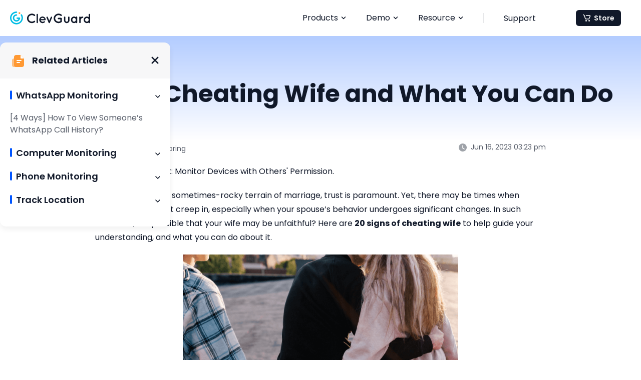

--- FILE ---
content_type: text/html
request_url: https://www.clevguard.org/monitoring/signs-of-cheating-wife/
body_size: 15845
content:
<!DOCTYPE html>
<html lang="en">

<head>
    <meta charset="UTF-8">
    <title>20 Signs of Cheating Wife and What You Can Do</title>
    <meta name="description" content="Discover the 20 telltale signs of a cheating wife and learn what actions you can take. Uncover the truth and find peace of mind in  2025 !">
    <meta name="keywords" content="signs of cheating wife,
signs wife is cheating,
signs of wife cheating">
    <link rel="canonical" href="https://www.clevguard.org/monitoring/signs-of-cheating-wife/" />
    <meta charset="UTF-8">
<meta http-equiv="X-UA-Compatible" content="IE=edge">
<meta name="viewport" content="width=device-width, initial-scale=1, maximum-scale=5">
<meta name="google-site-verification" content="BOvmXLjuafJnl7qbKisXNBFTzEHugyq1ySEUHAWRM6Y" />
<link rel="shortcut icon" href="https://images.clevguard.org/clevguardorgen/assets/images/common/favicon.ico" type="image/x-icon">
<script>
    window.dataLayer = window.dataLayer || [];
    function gtag(){dataLayer.push(arguments);}
    gtag('consent','default',{
        'ad_storage': 'denied',
        'analytics_storage': 'denied',
        'ad_user_data':'denied',
        'ad_personalization': 'denied',
        'wait_for_update': 500,
        'region': ['AT','BE','BG','CY','CZ','DE','DK','EE','ES','FI','FR','GR','HR','HU','IE','IT','LT','LU','LV','MT','NL','PL','PT','RO','SE','SI','SK']
    });
    dataLayer.push({'event': 'default_consent' });
</script>
<!-- Google Tag Manager -->
<script>(function(w,d,s,l,i){w[l]=w[l]||[];w[l].push({'gtm.start':
    new Date().getTime(),event:'gtm.js'});var f=d.getElementsByTagName(s)[0],
    j=d.createElement(s),dl=l!='dataLayer'?'&l='+l:'';j.async=true;j.src=
    'https://www.googletagmanager.com/gtm.js?id='+i+dl;f.parentNode.insertBefore(j,f);
    })(window,document,'script','dataLayer','GTM-MSXQ4M2');</script>
<!-- End Google Tag Manager -->
<!-- Google Tag Manager (noscript) -->
<noscript><iframe src="https://www.googletagmanager.com/ns.html?id=GTM-MSXQ4M2"
    height="0" width="0" style="display:none;visibility:hidden"></iframe></noscript>
<!-- End Google Tag Manager (noscript) -->
<link rel="stylesheet" href="/assets/css/fonts.css">
<link rel="stylesheet" href="/assets/css/base.css">
   <link rel="stylesheet" href="/assets/css/article/refactor_article_2023.css">
    
    <script type="application/ld+json">{"@context":"http://schema.org","@type":"BreadcrumbList","itemListElement":[{"@type":"ListItem","position":1,"name":"Home","item":"https://www.clevguard.org"},{"@type":"ListItem","position":2,"name":"Phone Monitoring","item":"https://www.clevguard.org/monitoring/"},{"@type":"ListItem","position":3,"name":"20 Signs of Cheating Wife and What You Can Do"}]}</script>
    <script type="application/ld+json">{"@context":"https://schema.org","@type":"Article","author":{"@type":"Person","name":"Lydia Westcott","url":"https://www.clevguard.org/author/lydia/"},"image":["https://images.clevguard.org/clevguardorgen/assets/images/article/signs-of-wife-cheating.png"],"datePublished":"2023-06-15T17:49:51+08:00","dateModified":"2023-06-16T15:23:48+08:00","headline":"20 Signs of Cheating Wife and What You Can Do"}</script>
    
    
    
<meta property="og:image" content="https://images.clevguard.org/clevguardorgen/assets/images/article/signs-of-wife-cheating.png">  </head>

<body>
    <header class="base-header">
    <div class="header-mask"></div>
    <div class="base-header-box">
        <div class="base-maxwidth">
            <div class="header-logo">
                <a href="/">
                    <img src="https://images.clevguard.org/clevguardorgen/assets/common/header/clevguard_logo.svg"
                        alt="clevguard">
                </a>
                <img class="mobile-menu curr"
                    src="https://images.clevguard.org/clevguardorgen/assets/common/header/menu_more.svg" alt="Menu">
                <img class="mobile-menu"
                    src="https://images.clevguard.org/clevguardorgen/assets/common/header/menu_close.svg" alt="Close">
            </div>
            <div class="header-right-list">
                <div class="mobile-scroll">
                    <div class="header-nav">
                        <div class="header-products">
                            <p class="nav-name">Products<i class="menu-arrow"></i></p>
                            <div class="product-bg">
                                <ul class="category-list">
                                    <li class="product-category">
                                        <p class="category-name">
                                            <img src="https://images.clevguard.org/clevguardorgen/assets/common/header/icon_phonem.svg"
                                                alt="Phone Monitoring">
                                            Phone Monitoring
                                        </p>
                                        <ul class="product-list">
                                            <li class="product-item">
                                                <a href="/phone-monitoring/">
                                                    <p class="product-name">KidsGuard Pro
                                                        <span style="margin-left: 4px;">Hot</span>
                                                    <p class="product-desc">Know everything about other's phone
                                                        activities</p>
                                                </a>
                                            </li>
                                            <li class="product-item">
                                                <a href="/parental-control-iphone/">
                                                    <p class="product-name">KidsGuard Pro for iOS</p>
                                                    <p class="product-desc">Best Parental Control on iOS</p>
                                                </a>
                                            </li>
                                            <li class="product-item">
                                                <a href="/icloud-parental-control/">
                                                    <p class="product-name">KidsGuard Pro for iCloud</p>
                                                    <p class="product-desc">Remote Control of iCloud Data</p>
                                                </a>
                                            </li>
                                            <li class="product-item">
                                                <a href="/phone-parental-control/">
                                                    <p class="product-name">KidsGuard for Children</p>
                                                    <p class="product-desc">Safeguard your kids digital life</p>
                                                </a>
                                            </li>

                                        </ul>
                                    </li>
                                    <li class="product-category">
                                        <p class="category-name">
                                            <img src="https://images.clevguard.org/clevguardorgen/assets/overview/tiktok_monitoring/email_icon.svg"
                                                alt="Social Media Monitoring" style="width: 20px; height: 20px;">
                                            Social Media Monitoring
                                        </p>
                                        <ul class="product-list">
                                            <li class="product-item">
                                                <a href="/whatsapp-monitoring/">
                                                    <p class="product-name">KidsGuard for WhatsApp</p>
                                                    <p class="product-desc">Track WhatsApp chats, photos, calls </p>
                                                </a>
                                            </li>
                                            <li class="product-item">
                                                <a href="/facebook-monitor/">
                                                    <p class="product-name">KidsGuard for Facebook</p>
                                                    <p class="product-desc">Facebook and Messenger Tracker</p>
                                                </a>
                                            </li>
                                            <li class="product-item">
                                                <a href="/snapchat-monitoring/">
                                                    <p class="product-name">KidsGuard for Snapchat
                                                    </p>
                                                    <p class="product-desc">Real-Time/Top/Free Snapchat Tracker</p>
                                                </a>
                                            </li>
                                            <li class="product-item">
                                                <a href="/tiktok-monitoring/">
                                                    <p class="product-name">KidsGuard for TikTok</p>
                                                    <p class="product-desc">TikTok Activity Tracker</p>
                                                </a>
                                            </li>
                                            <li class="product-item">
                                                <a href="/whatsapp-online-tracker/">
                                                    <p class="product-name">WspSeen</p>
                                                    <p class="product-desc">WhatsApp Online Tracker</p>
                                                </a>
                                            </li>
                                            <li class="product-item">
                                                <a href="/telegram-last-seen-tracker/">
                                                    <p class="product-name">TGSeen</p>
                                                    <p class="product-desc">Telegram Last Seen Tracker</p>
                                                </a>
                                            </li>
                                            <li class="product-item">
                                                <a href="/line-monitoring.html">
                                                    <p class="product-name">KidsGuard for LINE</p>
                                                    <p class="product-desc">Monitor LINE chats, calls, photos</p>
                                                </a>
                                            </li>
                                        </ul>
                                    </li>
                                    <li class="product-category">
                                        <p class="category-name">
                                            <img src="https://images.clevguard.org/clevguardorgen/assets/common/header/icon_privacy.svg"
                                                alt="Privacy Protection">
                                            Utilities
                                        </p>
                                        <ul class="product-list">
                                            <li class="product-item">
                                                <a href="/android-spyware-detection/">
                                                    <p class="product-name">ClevGuard</p>
                                                    <p class="product-desc">Protect your Phone</p>
                                                </a>
                                            </li>
                                            <li class="product-item">
                                                <a href="/windows-monitoring-software/">
                                                    <p class="product-name">Monivisor</p>
                                                    <p class="product-desc">Monitor computer activities</p>
                                                </a>
                                            </li>
                                        </ul>
                                    </li>
                                </ul>
                            </div>
                        </div>
                        <div class="header-products header-demo">
                            <p class="nav-name">Demo<i class="menu-arrow"></i></p>
                            <div class="product-bg">
                                <ul class="demo-list">
                                    <li class="demo-item">
                                        <a href="https://demo.clevguard.org/" class="demo-item-box">
                                            <img src="https://images.clevguard.org/clevguardorgen/assets/common/product-icon/kidsguardpro_logo.svg"
                                                alt="KidsGuard Pro" class="demo-icon">
                                            <span>KidsGuard Pro</span>
                                        </a>
                                    </li>
                                    <li class="demo-item">
                                        <a href="https://demo.clevguard.org/ios-dashboard" class="demo-item-box">
                                            <img src="https://images.clevguard.org/clevguardorgen/assets/common/product-icon/kidsguardpro_logo.svg"
                                                alt="KidsGuard Pro for iOS" class="demo-icon">
                                            <span>KidsGuard Pro for iOS</span>
                                        </a>
                                    </li>
                                    <li class="demo-item">
                                        <a href="https://demo.clevguard.org/icloud-dashboard" class="demo-item-box">
                                            <img src="https://images.clevguard.org/clevguardorgen/assets/common/product-icon/icloud-logo.svg"
                                                alt="KidsGuard Pro for iCloud" class="demo-icon">
                                            <span>KidsGuard Pro for iCloud</span>
                                        </a>
                                    </li>
                                    <li class="demo-item">
                                        <a href="https://demo.clevguard.org/whatsapp-dashboard" class="demo-item-box">
                                            <img src="https://images.clevguard.org/clevguardorgen/assets/common/product-icon/kidsguard_whatsapp_logo.svg"
                                                alt="KidsGuard for WhatsApp" class="demo-icon">
                                            <span>KidsGuard for WhatsApp</span>
                                        </a>
                                    </li>
                                    <li class="demo-item">
                                        <a href="https://demo.clevguard.org/facebook-dashboard" class="demo-item-box">
                                            <img src="https://images.clevguard.org/clevguardorgen/assets/overview/tiktok_monitoring/facebook-product-icon.svg"
                                                alt="KidsGuard for Facebook" class="demo-icon">
                                            <span>KidsGuard for Facebook</span>
                                        </a>
                                    </li>
                                    <li class="demo-item">
                                        <a href="https://demo.clevguard.org/snapchat-dashboard" class="demo-item-box">
                                            <img src="https://images.clevguard.org/clevguardorgen/assets/overview/snapchat_monitoring/snapchat-icon.svg"
                                                alt="KidsGuard for Snapchat" class="demo-icon">
                                            <span>KidsGuard for Snapchat</span>
                                        </a>
                                    </li>
                                    <li class="demo-item">
                                        <a href="https://demo.clevguard.org/tiktok-dashboard" class="demo-item-box">
                                            <img src="https://images.clevguard.org/clevguardorgen/assets/overview/tiktok_monitoring/tiktok-logo-white-small.svg"
                                                alt="KidsGuard for TikTok" class="demo-icon">
                                            <span>KidsGuard for TikTok</span>
                                        </a>
                                    </li>
                                    <li class="demo-item">
                                        <a href="https://demo.clevguard.org/whatsapp-status-dashboard"
                                            class="demo-item-box">
                                            <img src="https://images.clevguard.org/clevguardorgen/assets/overview/whatsapp_sceen/whatsapp-status-seen.svg"
                                                alt="WspSeen" class="demo-icon">
                                            <span>WspSeen</span>
                                        </a>
                                    </li>
                                    <li class="demo-item">
                                        <a href="https://demo.clevguard.org/telegram-status-dashboard"
                                            class="demo-item-box">
                                            <img src="https://images.clevguard.com/en/images/telegram-status-seen-logo.svg"
                                                alt="TGSeen" class="demo-icon">
                                            <span>TGSeen</span>
                                        </a>
                                    </li>
                                    <li class="demo-item">
                                        <a href="https://demo.clevguard.org/line-dashboard" class="demo-item-box">
                                            <img src="https://images.clevguard.org/clevguardorgen/assets/common/product-icon/line_logo.svg"
                                                alt="KidsGuard for LINE" class="demo-icon">
                                            <span>KidsGuard for LINE</span>
                                        </a>
                                    </li>
                                    <li class="demo-item">
                                        <a href="https://demo.clevguard.org/monivisor-dashboard-win"
                                            class="demo-item-box">
                                            <img src="https://images.clevguard.org/clevguardorgen/assets/common/product-icon/monivisor_win.svg"
                                                alt="Monivisor" class="demo-icon">
                                            <span>Monivisor</span>
                                        </a>
                                    </li>
                                    <li class="demo-item">
                                        <a href="https://demo.clevguard.org/children-dashboard" class="demo-item-box">
                                            <img src="https://images.clevguard.org/clevguardorgen/assets/common/kidsguard-for-children.svg"
                                                alt="KidsGuard for Children" class="demo-icon">
                                            <span>KidsGuard for Children</span>
                                        </a>
                                    </li>
                                </ul>
                            </div>
                        </div>
                        <div class="header-products">
                            <p class="nav-name">Resource<i class="menu-arrow"></i></p>
                            <div class="product-bg">
                                <div class="category-list header-resource">
                                    <ul>
                                        <li class="product-category">
                                            <p class="category-name">Phone Monitoring</p>
                                            <ul class="product-list">
                                                <li class="product-item">
                                                    <a href="/parental-control/social-media-age-restrictions/">Ultimate
                                                        Guide about Social Media Age Restrictions</a>
                                                </li>
                                           
                                                <li class="product-item">
                                                    <a href="/parental-control/teen-dating-apps/">10 Teen Dating Apps
                                                        Parents</a>
                                                </li>
                                                <li class="product-item">
                                                    <a href="/parental-control/tiktok-vs-onlyfans/">What Does OnlyFans
                                                        Mean on TikTok</a>
                                                </li>
                                            </ul>
                                        </li>
                                        <li class="product-category">
                                            <p class="category-name">Track Location</p>
                                            <ul class="product-list">
                                                
                                                <li class="product-item">
                                                    <a
                                                        href="/track-location/free-cell-phone-tracker-without-installing-on-target-phone/">Track
                                                        Phone Location Without Installing Software</a>
                                                </li>
                                                <li class="product-item">
                                                    <a
                                                        href="/change-location/how-to-hatch-eggs-in-pokemon-go-without-walking/">
                                                        Hatch eggs in Pokemon GO without Working </a>
                                                </li>
                                            </ul>
                                        </li>
                                        <li class="product-category">
                                            <p class="category-name">WhatsApp Monitoring</p>
                                            <ul class="product-list">
                                                <li class="product-item">
                                                    <a href="/whatsapp/how-to-know-who-is-chatting-with-whom-on-whatsapp/">How to Know Who Is Chatting with Whom on WhatsApp? </a>
                                                </li>
                                                <li class="product-item">
                                                    <a href="/whatsapp/how-to-track-whatsapp-chats-on-another-phone/">Track
                                                        WhatsApp Chats on another phone</a>
                                                </li>
                                            </ul>
                                        </li>
                                        <li class="product-category">
                                            <p class="category-name">Computer Monitoring</p>
                                            <ul class="product-list">
                                                <li class="product-item">
                                                    <a
                                                        href="/computer-monitoring/how-to-remotely-access-another-computer-over-the-internet/">Remotely
                                                        Access Another Computer Over the Internet</a>
                                                </li>
                                                <li class="product-item">
                                                    <a href="/computer-monitoring/remote-worker-monitoring/">Remote
                                                        Worker Monitoring</a>
                                                </li>
                                            </ul>
                                        </li>
                                    </ul>
                                    <a class="more-resource" href="/topic/">More Monitoring Solutions ></a>
                                </div>
                            </div>
                        </div>
                        <i class="border-left"></i>
                        <a class="nav-name" href="/support-center/">Support</a>
                    </div>
                    <div class="search-box">
                        <form action="/search/" id="header-search-form" target="_parent">
                            <label for="search-submit">
                                <img src="https://images.clevguard.org/clevguardorgen/assets/common/header/menu_search.svg"
                                    alt="Search">
                            </label>
                            <div class="search-t">
                                <input name="cx" value="b5c1d53ef99d54052" type="hidden">
                                <input name="cof" value="FORID:10" type="hidden">
                                <input name="ie" value="UTF-8" type="hidden">
                                <input value="" name="q" id="header-search-keywords" class="ac-input"
                                    placeholder="Search" size="10" autocomplete="off" type="text">
                            </div>
                            <input name="sa" id="search-submit" value="Search" type="submit">
                        </form>
                        <div class="open-search">
                            <svg viewBox="0 0 20 20" fill="currentColor">
                                <path
                                    d="M10 18C12.1217 18 14.1566 17.1571 15.6569 15.6569C17.1571 14.1566 18 12.1217 18 10C18 7.87827 17.1571 5.84344 15.6569 4.34315C14.1566 2.84285 12.1217 2 10 2C7.87827 2 5.84344 2.84285 4.34315 4.34315C2.84285 5.84344 2 7.87827 2 10C2 12.1217 2.84285 14.1566 4.34315 15.6569C5.84344 17.1571 7.87827 18 10 18ZM10 16C8.4087 16 6.88258 15.3679 5.75736 14.2426C4.63214 13.1174 4 11.5913 4 10C4 8.4087 4.63214 6.88258 5.75736 5.75736C6.88258 4.63214 8.4087 4 10 4C11.5913 4 13.1174 4.63214 14.2426 5.75736C15.3679 6.88258 16 8.4087 16 10C16 11.5913 15.3679 13.1174 14.2426 14.2426C13.1174 15.3679 11.5913 16 10 16Z" />
                                <path
                                    d="M14.2934 15.7069L17.2934 18.7069C17.482 18.8891 17.7346 18.9899 17.9968 18.9876C18.259 18.9853 18.5098 18.8801 18.6952 18.6947C18.8806 18.5093 18.9858 18.2585 18.9881 17.9963C18.9904 17.7341 18.8896 17.4815 18.7074 17.2929L15.7074 14.2929C15.5188 14.1108 15.2662 14.01 15.004 14.0122C14.7418 14.0145 14.491 14.1197 14.3056 14.3051C14.1202 14.4905 14.015 14.7413 14.0127 15.0035C14.0105 15.2657 14.1112 15.5183 14.2934 15.7069Z" />
                            </svg>
                        </div>
                        <img class="close-search"
                            src="https://images.clevguard.org/clevguardorgen/assets/common/header/menu_close.svg"
                            alt="CloseBtn">
                    </div>
                    <a class="nav-store store" href="/store/">
                        <img src="https://images.clevguard.org/clevguardorgen/assets/common/header/menu_store.svg"
                            alt="menu_store">
                        Store
                    </a>
                    <div id="Login"></div>
                </div>
            </div>
        </div>
    </div>
</header>
<svg style="display:none">
        <symbol width="60" height="60" viewBox="0 0 60 60" fill="currentColor" id="mobile-menu">
            <path opacity="0.7" d="M36 6C36 2.68629 33.3137 0 30 0H0V36H30C33.3137 36 36 33.3137 36 30V6Z" fill="#00BDE3"/>
            <rect x="9" y="11" width="3" height="3" rx="1.5" fill="white"/>
            <rect x="9" y="17" width="3" height="3" rx="1.5" fill="white"/>
            <rect x="9" y="23" width="3" height="3" rx="1.5" fill="white"/>
            <rect x="14" y="11" width="13" height="3" rx="1.5" fill="white"/>
            <rect x="14" y="17" width="13" height="3" rx="1.5" fill="white"/>
            <rect x="14" y="23" width="13" height="3" rx="1.5" fill="white"/>
        </symbol>
        <symbol width="24" height="24" viewBox="0 0 24 24" fill="none" fill="currentColor" id="close-aside-icon">
            <rect x="6.87598" y="5.00098" width="18.5593" height="2.65132" rx="1.32566" transform="rotate(45 6.87598 5.00098)" fill="#101829"/>
            <rect x="19.998" y="6.87598" width="18.5593" height="2.65132" rx="1.32566" transform="rotate(135 19.998 6.87598)" fill="#101829"/>
        </symbol>
<symbol width="24" height="24" viewBox="0 0 24 24" fill="none" fill="currentColor" id="close-scale-img">
            <rect x="6.87598" y="5.00098" width="18.5593" height="2.65132" rx="1.32566" transform="rotate(45 6.87598 5.00098)" fill="#fff"/>
            <rect x="19.998" y="6.87598" width="18.5593" height="2.65132" rx="1.32566" transform="rotate(135 19.998 6.87598)" fill="#fff"/>
        </symbol>
    </svg>
<a href="javascript:void(0)" class="moblie-menu">
        <svg width="60" height="60" viewBox="0 0 60 60" fill="none">
            <use xlink:href="#mobile-menu"></use>
        </svg>
    </a>
    <!--banner start -->
    <section class="banner">
        <h1>20 Signs of Cheating Wife and What You Can Do</h1>
    </section>
    <!--banner end -->
<div class="mobile-mask"></div>
<section class="article-wraper">
        <!-- aside start-->
        <aside class="aside-menu">
            <h2>Related Articles 
                <a href="javascript:void(0)" class="close-side-btn">
                    <svg width="24" height="24" viewBox="0 0 24 24" fill="none" >
                        <use xlink:href="#close-aside-icon"></use>
                    </svg>
                </a>
            </h2>
            <ul class="list" id="asideList"><li>
                          <h3>WhatsApp Monitoring</h3>
                          <div class="article-list">
                              <p><a href="/whatsapp/how-to-view-someone-elses-whatsapp-call-history/">[4 Ways] How To View Someone’s WhatsApp Call History?</a></p>
                          </div>
                      </li><li>
                          <h3>Computer Monitoring</h3>
                          <div class="article-list">
                              <p><a href="/computer-monitoring/parental-control-software-for-windows-10/">5 Best Parental Control Software for Windows 10</a></p>
                          </div>
                      </li><li>
                          <h3>Phone Monitoring</h3>
                          <div class="article-list">
                              <p><a href="/monitoring/how-to-hack-viber/">[3 Ways] How to Hack Viber in  2025 </a></p>
                          </div>
                      </li><li>
                          <h3>Track Location</h3>
                          <div class="article-list">
                              <p><a href="/track-location/how-to-track-someones-location-on-iphone/">[Full Guide] How to Track Someone's Location on iPhone</a></p>
                          </div>
                      </li></ul>
        </aside>
        <!--aside end-->
        <div class="article-nav">
            <div class="crumbs-nav">
                <a href="/">Home</a> >
               <a href="/monitoring/">Phone Monitoring</a>
            </div>
            <div class="time">
                Jun 16, 2023 03:23 pm
            </div>
        </div>

        <article>
    <p> ClevGuard Support: Monitor Devices with Others' Permission.</p>
    <p>As we traverse the sometimes-rocky terrain of marriage, trust is paramount. Yet, there may be times when suspicion and doubt creep in, especially when your spouse’s behavior undergoes significant changes. In such scenarios, is it possible that your wife may be unfaithful? Here are <strong>20 signs of cheating wife</strong> to help guide your understanding, and what you can do about it.</p>




<p class="text-center img-mb">
                <picture>
    <source type="image/webp" srcset="https://images.clevguard.org/clevguardorgen/assets/images/article/signs-of-wife-cheating.webp"/>
  </picture>
<img src="https://images.clevguard.org/clevguardorgen/assets/images/article/signs-of-wife-cheating.png" alt="signs of cheating wife"width="550"/></p>




<div class="collapse active">
<p class="title">In this article:</p>
<div class="collapse-content" style="display: block;">
<ul class="triangle">
<li><a href="#part1">Part 1. Why Do Wives Cheat</a></li>
<li><a href="#part2">Part 2. Signs of Cheating Wife</a></li>
 <li> <a href="#part3">Part 3. What to Do if You Suspect Your Wife Is Cheating</a>
<span class="hot"></span></li>
<li> <a href="#part4">Part 4. Measures to Take After Confirming That Your Wife Is Cheating On You</a></li>
 </ul> </div>
</div>
            
            
 <p class="mt30"></p>
<div class="face-plate">
  <h2 id="part1" class="big-bold-text">Part 1. Why Do Wives Cheat</h2></div>
            <p>Infidelity is a complex issue, and the reasons why wives cheat can vary from one individual to another. Some common factors that contribute to infidelity in marriages include:</p>
            <ul class="triangle normal">
             <li><b>Lack of emotional connection:</b> If a wife feels emotionally disconnected from her partner or is not receiving the love, attention, and support she desires, she may seek it elsewhere. </li>
              <li> <b>Unfulfilled needs:</b> Unmet emotional, physical, or sexual needs within the relationship can lead a wife to seek fulfillment outside of the marriage. </li>
              <li> <b>Relationship dissatisfaction: </b>If a wife is unhappy with the overall quality of the relationship, she may be more susceptible to seeking affection or excitement outside of the marriage. </li>
              <li> <b>Desire for novelty and excitement: </b>The desire for novelty, excitement, and new experiences can sometimes lead individuals to engage in extramarital affairs. </li>
              <li> <b>Lack of communication:</b> Poor communication or unresolved conflicts within the relationship can create a gap that may be filled by seeking connection with someone else. </li>
</ul>


<p class="text-center img-mb">
                <picture>
    <source type="image/webp" srcset="https://images.clevguard.org/clevguardorgen/assets/images/article/signs-of-cheating-wife.webp"/>
  </picture>
<img src="https://images.clevguard.org/clevguardorgen/assets/images/article/signs-of-cheating-wife.png" alt="signs of cheating wife"width="550"/></p>

<p>It's important to note that these reasons are not excuses for infidelity, but rather insights into some of the underlying factors that can contribute to it. Communication, trust, and commitment are essential in addressing and resolving these issues within a marriage. Next let me check out the signs of cheating wife. </p>

            
            
 <p class="mt30"></p>
<div class="face-plate">
  <h2 id="part2" class="big-bold-text">Part 2. Signs of Cheating Wife</h2></div>
  
  
  <h3 class="number-bold">
<span class="order-number">1</span> Unusual Phone Habits</h3>

<p>Your wife's relationship with her phone can reveal a lot about her fidelity. Changes in phone behavior, such as spending more time on calls or texting, keeping her phone out of your sight, or frequently changing passcodes, can be cause for concern.</p>

<p><b>Increased Phone Usage: </b>If your wife is suddenly glued to her phone more than before, and it's clearly not work-related, it might be a sign of infidelity.</p>

<p><b>Secretive Phone Behavior:</b> Does your wife hastily pick up her phone when it rings or beeps, preventing you from seeing the screen? This could be a red flag.</p>

<p><b>Frequent Passcode Changes:</b> While regular passcode changes can be a company requirement, frequent, unexplained changes might be a sign your wife is hiding something.</p>

<p><b>Overly Transparent Phone Usage:</b> On the other hand, if your wife goes out of her way to show you her call logs, messages, and emails, it might be a diversion tactic to allay your suspicions.</p>

<p><b>Habitual Phone Storage: </b>If your wife habitually leaves her phone in the car or another room overnight, it might suggest she's trying to prevent you from accessing it.</p>



<p class="text-center img-mb">
                <picture>
    <source type="image/webp" srcset="https://images.clevguard.org/clevguardorgen/assets/images/article/wife-cheating-phone.webp"/>
  </picture>
<img src="https://images.clevguard.org/clevguardorgen/assets/images/article/wife-cheating-phone.png" alt="signs of cheating wife"width="550"/></p>



  <h3 class="number-bold">
<span class="order-number">2</span> Mysterious Credit Card Activity</h3>

<p>Your wife's credit card usage can also shed light on her fidelity. Unexplained charges or reluctance to share credit card statements could indicate she's spending money on someone else.</p>
<p><b>Unexplained Charges:</b> Charges for flowers, romantic dinners, or dating site subscriptions are obvious red flags. Even seemingly innocuous expenditures should be considered, especially if they're uncharacteristically high or frequent.</p>

<p><b>Refusal to Share Credit Card Statements:</b> If your wife is hesitant to share credit card statements or you discover a secret credit card, it might suggest she's concealing her spending.</p>


  <h3 class="number-bold">
<span class="order-number">3</span> Deflection Tactics</h3>

<p>Sometimes, a cheating wife will attempt to shift the focus away from her potentially unfaithful behavior by accusing you of jealousy or starting unnecessary arguments.</p>

<p><b>Accusations of Jealousy:</b> If your wife accuses you of being overly suspicious or jealous without reason, she may be trying to keep you off balance and questioning your instincts.</p>

<p> <b>Unnecessary Arguments:</b> If your wife is frequently starting arguments over trivial matters, it could be an attempt to divert your attention away from her actions.</p>
<p><b>Evasive Answers:</b> If your wife becomes defensive or evasive when asked simple questions, it might be a sign she's hiding something.</p>

<p class="text-center img-mb">
                <picture>
    <source type="image/webp" srcset="https://images.clevguard.org/clevguardorgen/assets/images/article/argument.webp"/>
  </picture>
<img src="https://images.clevguard.org/clevguardorgen/assets/images/article/argument.png" alt="signs of cheating wife"width="550"/></p>




  <h3 class="number-bold">
<span class="order-number">4</span> Changes in Personal Habits and Interests</h3>

<p>Significant changes in personal habits, such as appearance or musical preferences, are also important signs of cheating wife.</p>
<p><b>Improved Appearance:</b> A sudden interest in fitness, new clothes, or a change in grooming habits might indicate your wife is trying to impress someone else.</p>

<p> <b>Shift in Music Preferences:</b>  A drastic change in music preferences might suggest she's being influenced by someone with different tastes.</p>

<p> <b>Enthusiasm for a New Acquaintance:</b> If your wife frequently mentions a new friend or co-worker, it could indicate more than just friendship.</p>


<p class="text-center img-mb">
                <picture>
    <source type="image/webp" srcset="https://images.clevguard.org/clevguardorgen/assets/images/article/wife-cheating.webp"/>
  </picture>
<img src="https://images.clevguard.org/clevguardorgen/assets/images/article/wife-cheating.png" alt="signs of cheating wife"width="550"/></p>

  <h3 class="number-bold">
<span class="order-number">5</span> Decreased Time and Attention</h3>

<p>If your wife is spending less quality time with you, or seems distracted when you're together, it might be a sign she's emotionally invested elsewhere.</p>
<p> <b>Changes in Work Schedule</b>: Frequent late nights at the office or sudden business trips might indicate your wife is spending time with someone else.</p>
<p> <b> Excuses to Avoid Shared Activities</b>: If your wife suddenly has new commitments that prevent her from spending time with you, especially on weekends, it could be a cause for concern.</p>
<p><b>Lack of Attention</b>: If it feels like your wife is no longer noticing or appreciating you, it might suggest a shift in her affections.</p>
<p><b> Changes in Sexual Intimacy</b>: A significant shift in your sexual relationship may be a sign of infidelity. It could manifest as a decrease or increase in sexual activity, or your wife may exhibit new techniques or preferences that you haven't experienced before.</p>

<p class="text-center img-mb">
                <picture>
    <source type="image/webp" srcset="https://images.clevguard.org/clevguardorgen/assets/images/article/signs-wife-is-cheating.webp"/>
  </picture>
<img src="https://images.clevguard.org/clevguardorgen/assets/images/article/signs-wife-is-cheating.png" alt="signs of cheating wife"width="550"/></p>



  <h3 class="number-bold">
<span class="order-number">6</span>Intuition and Gut Feelings</h3>

<p> <b>Unexplained Feeling of Unease</b>: Sometimes, your intuition can sense that something is off, even without concrete evidence. If you have an unexplained feeling of unease or a nagging suspicion, it's essential to trust your instincts and investigate further.</p>
<p><b> Gut Instincts and Intuitive Clues</b>: Your gut instincts can often provide valuable insights. Pay attention to any unusual behavior, changes in communication, or inconsistencies that don't align with your wife's usual patterns.</p>
<p><b> Persistent Suspicion</b>: If your suspicion persists over time and is supported by multiple signs and indicators, it's crucial not to dismiss it. Persistent suspicion is worth exploring further to determine the truth.</p>
<p><b>Unusual Changes in Intimacy</b>: Changes in intimacy, both physical and emotional, can serve as indicators of infidelity. If your wife exhibits a sudden disinterest in physical affection, avoids eye contact, or seems emotionally detached during intimate moments, it may be cause for concern.</p>



 <p class="mt30"></p>
<div class="face-plate">
  <h2 id="part3" class="big-bold-text">Part 3. What to Do if You Suspect Your Wife Is Cheating 	</h2></div>
  
<p>If you notice several of these signs of cheating wife, it might be time to have an open, honest conversation with your wife. If she is unfaithful, professional help, such as a marriage counselor, can be beneficial.</p>

<p> However, to confirm your suspicions, consider using a trusted monitoring tool like <a href="https://www.clevguard.org/phone-monitoring/" target="_blank"><b>KidsGuard Pro</b></a>. This software enables you to discreetly monitor calls, messages, and online activities, providing you with the evidence you need to address the issue.</p>

<p>With KidsGuard Pro, you can<b> spy on your wife’s phone without her knowing</b> since it operates <b>in stealth mode</b>. It is easy to use this to catch your cheating wife because it involves three easy steps, making it possible for everyone to use.</p>




<div class="img-text"><div class="img-wraper"><picture>
<source type="image/webp" srcset="https://images.clevguard.org/clevguardorgen/assets/images/install/install_kidsguardpro.webp">
<img src="https://images.clevguard.org/clevguardorgen/assets/images/install/install_kidsguardpro.png" alt="kidsaguard pro"> </picture></div>
<div class="text-wraper">
<p><b>Advantages of KidsGuard Pro Cheating Wife Tracker</b></p>
<ul class="dot-list">

<li> <b>View social app conversations:</b> you can monitor all messages and media files shared on various social platforms such as Kik, WhatsApp, Instagram, Snapchat, etc.</li>

<li><b>Get call recording:</b> you can access all the incoming and outgoing details on the target phone. </li>
<li><b>Track real-time GPS Location:</b> you can track your wife's real-time location and the location she has been before.</li>
<li> <b>Rooting and jailbreaking:</b> you can use it on the target Android or iOS device without any need for rooting or jailbreaking.</li>
<li><b>Other features:</b> you can also monitor the photos, videos, browser history, keylogger  and mails on your wife's device.</li>
</ul>
<div class="btn-wrap">
<a href="https://www.clevguard.org/kidsguard-pro-pricing/" class="btn fill-btn">Monitor Now</a>
<a href="https://demo.clevguard.org?site=www.clevguard.org&amp;lang=en" class="btn stroke-btn" target="_blank">View Demo</a>
</div>
</div>
</div>


<p> How to use KidsGuard Pro to catch a wife who shows signs of cheating：</p>

<ul class="triangle normal">
<li>Step 1: Click the <b>Sign Up </b>button below to create an KidsGuard Pro account.</li>
               <div class="btn-wrap text-center">
 <a href="https://account.clevguard.org/register/" class="btn-fill-big" target="_blank">Sign Up</a></div>
                <li>Step 2: Install the KidsGuard Pro app on your wife's device. Follow the on-screen instructions to set up. </li>
                
                
                  <p class="mt30"></p>
<p class="text-center img-mb">
    <picture>
      <source type="image/webp" srcset="https://images.clevguard.org/clevguardorgen/images/guide/download-kidsguard-pro.webp"/><img src="https://images.clevguard.org/clevguardorgen/images/guide/download-kidsguard-pro.png" alt="download kidsguard pro"width="700"/>
    </picture>
</p>

<p class="text-center img-mb">
    <picture>
      <source type="image/webp" srcset="https://images.clevguard.org/clevguardorgen/images/guide/login-kidsguard-pro.webp"/><img src="https://images.clevguard.org/clevguardorgen/images/guide/login-kidsguard-pro.png" alt="login kidsguard pro"width="800"/>
    </picture>
</p>



                            <div class="note">
                <span class="note-span">Note</span>
                <p>The procedure may be different between different OS; you can go to <a href="https://www.clevguard.org/phone-monitoring/guide/" target="_blank">Guide</a> for more detailed information.</p>
</div>
                <li>Step 3: After you have configured the settings on the target phone, you can start monitoring your wife's phone activity. You can check the call logs or chat logs to see if your wife has any signs of cheating, go ahead and try it out! </li>
                
                
                
                
  <p class="mt20"></p>
  <p class="text-center amplify-wraper"><picture>
<source type="image/webp" srcset="https://images.clevguard.org/clevguardorgen/assets/images/article/dashboard-call-logs.webp">
<img src="https://images.clevguard.org/clevguardorgen/assets/images/article/dashboard-call-logs.png" alt=" dashboard"width="800"></picture>
<a href="javascript:void(0)" class="amplify"></a>
</p>
<p class="mt50"></p>  



<div class="face-plate"><h2 id="part4" class="big-bold-text">Part 4. Measures to Take After Confirming That Your Wife Is Cheating On You</h2></div>

<p> After spotting the signs of cheating wife and confirming that your wife is unfaithful to you, it's important to take appropriate steps to address the situation. Here are some recommended actions:</p>
<ul class="triangle normal">
<li> <b>Stay calm and composed</b>: It's natural to experience a range of emotions, but try to remain calm and composed when dealing with the situation. This will help you think more clearly and make rational decisions.</li>
<li> <b>Gather evidence</b>: Collect any evidence of infidelity, such as messages, photos, or other relevant information. This evidence can be useful for discussions and legal purposes, if necessary.</li>
<li><b>Reflect on your feelings and goals:</b> Take some time to reflect on your feelings and what you want for your future. Consider whether you want to work on the relationship or if separation is the best option.</li>


<p class="text-center img-mb">
                <picture>
    <source type="image/webp" srcset="https://images.clevguard.org/clevguardorgen/assets/images/article/stay-calm.webp"/>
  </picture>
<img src="https://images.clevguard.org/clevguardorgen/assets/images/article/stay-calm.png" alt="Measures to Take After Confirming That Your Wife Is Cheating On You"width="550"/></p>


<li> <b>Communicate openly</b>: When you feel ready, have an open and honest conversation with your wife about the situation. Express your feelings and concerns, and listen to her perspective as well. Effective communication is essential for understanding each other's needs and making decisions.</li>
<li><b>Consider professional help</b>: If you decide to work on the relationship, couples therapy or counseling can provide a supportive environment for both partners to address issues and rebuild trust.</li>
<li> <b>Make informed decisions</b>: Based on the evidence, your feelings, and the outcome of discussions, make informed decisions about the future of your relationship. Remember to prioritize your own happiness and personal growth.</li>
<li><b>Seek legal advice if necessary</b>: If you decide to pursue separation or divorce, consult with a lawyer to understand your rights and options.</li>
</ul>
<p>Remember, every situation is unique, and it's important to make decisions that align with your values and well-being.</p>


 <p class="mt30"></p>
<div class="face-plate"><h2 class="big-bold-text">Conclusion</h2></div>

<p>Knowing the signs of cheating wife is very important if you realize that she has changed. This article has covered the various signs that can help you determine if your wife is being unfaithful.</p>
<p>To confirm your suspicions, you can rely on <a href="https://www.clevguard.org/phone-monitoring/" target="_blank"><b>KidsGuard Pro</b></a>, an advanced monitoring app with a range of benefits. With its extensive monitoring features and dependable customer support, KidsGuard Pro is an ideal tool to validate your concerns and gain the necessary evidence.Start monitoring your wife today and uncover the truth by clicking the button below now!</p>

  <div class="btn-wrap text-center">
<a href="https://www.clevguard.org/kidsguard-pro-pricing/" class="btn-fill-big">Monitor Now</a>
<a href="https://demo.clevguard.org/" class="btn-stroke-big btn-mac" target="_blank">View Demo</a>
</div>
    <!-- gray-head end -->
        </article>
        <!-- recomond start -->
        <section class="plr105 article-footer">
            <div class="recommend">
                <p class="recommend-title">You Might Also Like：</p>
               <ul class="recomm-list"><li><a href="https://www.clevguard.org/monitoring/how-to-check-someones-call-history-online/">[ 2025 ] How to Check Call History Online For Free</a></li><li><a href="https://www.clevguard.org/monitoring/couple-tracker-apps/">[ 2025  New Ranking] Top 9 Couple Tracker Apps</a></li><li><a href="https://www.clevguard.org/monitoring/spy-apps-for-iphone-without-installing-on-target-phone/">[Useful] How to Spy on iPhone without Installing Software</a></li><li><a href="https://www.clevguard.org/monitoring/iphone-parental-control-app/">Top 7 iPhone Parental Control Apps to Keep Your Kids Safe Online</a></li></ul>
            </div>
            <div class="photo-name-box">
                <div class="user-box">
                    <img src="https://images.clevguard.org/clevguardorgen/images/public/kidsguard_avatar.png" alt="user"></div>
                    <div class="desciption-box">
                        <p class="description-name">By <a href="/author/lydia/"> Lydia Westcott</a></p>
                        <p class="user_desc">A certified content marketing specialist with great passion for Internet and online safety. She is bent on educating the audience about cyber safety tips and tricks.</p>
                    </div>
            </div>
            <!-- Go to www.addthis.com/dashboard to customize your tools -->
            <div class="author2" id="author2">
                <p class="star-big">
                    <span class="curr"></span>
                    <span class="curr"></span>
                    <span class="curr"></span>
                    <span class="curr"></span>
                    <span class="curr"></span>
                </p>
                <p class="link">(Click to rate this post)</p>
                <p class="desc">Generally rated 
                    <span id="star-score">4.8</span>(
                    <span class="clickNum">170</span> participated)
                </p>
                <div class="mask star" id="post185450">
                    <div class="msg">
                        <svg width="16px" height="16px" viewBox="0 0 16 16" version="1.1"
                            xmlns="http://www.w3.org/2000/svg" xmlns:xlink="http://www.w3.org/1999/xlink">
                            <g stroke="none" stroke-width="1" fill="none" fill-rule="evenodd">
                                <g id="fill" transform="translate(-48.000000, -328.000000)" fill="#828282"
                                    fill-rule="nonzero">
                                    <g id="win_close" transform="translate(49.000000, 329.000000)">
                                        <path
                                            d="M0.292893219,0.292893219 C0.683417511,-0.0976310729 1.31658249,-0.0976310729 1.70710678,0.292893219 L1.70710678,0.292893219 L7,5.585 L12.2928932,0.292893219 C12.6834175,-0.0976310729 13.3165825,-0.0976310729 13.7071068,0.292893219 C14.0976311,0.683417511 14.0976311,1.31658249 13.7071068,1.70710678 L8.415,7 L13.7071068,12.2928932 C14.0675907,12.6533772 14.0953203,13.2206082 13.7902954,13.6128994 L13.7071068,13.7071068 C13.3165825,14.0976311 12.6834175,14.0976311 12.2928932,13.7071068 L12.2928932,13.7071068 L7,8.415 L1.70710678,13.7071068 C1.31658249,14.0976311 0.683417511,14.0976311 0.292893219,13.7071068 C-0.0976310729,13.3165825 -0.0976310729,12.6834175 0.292893219,12.2928932 L5.585,7 L0.292893219,1.70710678 C-0.0675907428,1.34662282 -0.0953202783,0.779391764 0.209704612,0.387100557 Z"
                                            id="形状结合"></path>
                                    </g>
                                </g>
                            </g>
                        </svg>
                        <img class="success"
                            src="https://images.clevguard.org/assets/images/article/success_icon.svg"
                            alt="success">
                        <p class="success">Rated Successfully!</p>
                        <img class="tips"
                            src="https://images.clevguard.org/clevguardorgen/assets/images/android_guide/tips_icon.svg"
                            alt="tips">
                        <p class="tips">You have already rated this article!</p>
                    </div>
                </div>
            </div>
            <div id="disqus_thread"></div>
            <noscript>Please enable JavaScript to view the 
                <a href="https://disqus.com/?ref_noscript">comments powered by Disqus.</a>
            </noscript>
</section>
<!-- img max start -->
        <div class="img-preview-box">
            <img src="https://images.anyrecover.com/anyrecoveren/images/screenshots/select-a-location-to-scan.jpg">
            <a href="javascript:void(0)" class="close-scaleimg">
                <svg width="24" height="24" viewBox="0 0 24 24" fill="none" >
                    <use xlink:href="#close-scale-img"></use>
                </svg>
            </a>
        </div>
        <!-- img max end -->
        </section>
        <!-- recomond end -->
    <footer class="base-footer">
    <div class="base-maxwidth">
        <ul class="footer-nav">
            <li class="nav-item site-info">
                <a  class="footer-logo" href="/"><img src="https://images.clevguard.org/clevguardorgen/assets/common/footer/foot_logo.svg" alt="clevguard"></a>
                <a class="footer-store" href="/store/">
                    <img src="https://images.clevguard.org/clevguardorgen/assets/common/header/menu_store.svg" alt="menu_store">
                    Store
                </a>
                <div class="lang-box">
                    <div class="bot-relate">
                        <span>English</span>
                    </div>
                    <ul class="other-lang" style="display: none;">
                        <li><a href="https://tw.clevguard.org/"><span>繁体中文</span></a>
                        </li>
                        <li><a href="https://es.clevguard.org/"><span>Español</span></a>
                        </li>
                        <li><a href="https://fr.clevguard.org/"><span>Français</span></a>
                        </li>
                    </ul>
                </div>
            </li>
            <li class="nav-item hot-products slide-item">
                <p class="nav-title">Product<i class="menu-arrow"></i></p>
                <ul class="nav-list">
                    <li><a href="/phone-monitoring/">KidsGuard Pro</a></li>
                    <li><a href="/parental-control-iphone/">KidsGuard Pro for iOS</a></li>
                    <li><a href="/icloud-parental-control/">KidsGuard Pro for iCloud</a></li>
                    <li><a href="/phone-parental-control/">KidsGuard for Children</a></li>
                    <li><a href="/whatsapp-monitoring/">KidsGuard for WhatsApp</a></li>
                    <li><a href="/facebook-monitor/">KidsGuard for Facebook</a></li>
                    <li><a href="/snapchat-monitoring/">KidsGuard for Snapchat</a></li>
                    <li><a href="/tiktok-monitoring/">KidsGuard for TikTok</a></li>
                    <li><a href="/whatsapp-online-tracker/">WspSeen</a></li>
                    <li><a href="/telegram-last-seen-tracker/">TGSeen</a></li>
                    <li><a href="/line-monitoring.html">KidsGuard for LINE</a></li>
                    <li><a href="/windows-monitoring-software/">Monivisor</a></li>
                    <li><a href="/android-spyware-detection/">ClevGuard</a></li>
                </ul>
            </li>
            <li class="nav-item resources slide-item">
                <p class="nav-title">Resources<i class="menu-arrow"></i></p>
                <ul class="nav-list">
                    <li><a href="/topic/">All Topics</a></li>
                    <li><a href="/monitoring/">Phone Monitoring</a></li>
                    <li><a href="/parental-control/">Parental Control</a></li>
                    <li><a href="/whatsapp/">WhatsApp Monotoring</a></li>
                    <li><a href="/computer-monitoring/">Computer Monitoring</a></li>
                    <li><a href="/line/">Track LINE</a></li>
                </ul>
            </li>
            <li class="nav-item">
                <div class="support slide-item">
                    <p class="nav-title">Support<i class="menu-arrow"></i></p>
                   <ul class="nav-list">
                        <li><a href="/about-us/">About Us</a></li>
                        <li><a href="/contact-us/">Contact Us</a></li>
                        <li><a href="/support-center/">Support Center</a></li>
                        <li><a href="https://account.clevguard.org/home">My Account</a></li>
                    </ul>
                </div>
                <div class="social-media">
                    <p class="nav-title">FOLLOW US</p>
                    <div class="social-list">
                        <a class="facebook" aria-label="facebook" href="https://www.facebook.com/ClevGuardStudio/" rel="nofollow" target="_blank"></a>
                        <a class="twitter ml20" aria-label="twitter" href="https://twitter.com/ClevGuardORG" rel="nofollow" target="_blank"></a>
                        <a class="youtube ml20" aria-label="youtube" href="https://www.youtube.com/@clevguardstudio" rel="nofollow" target="_blank"></a>
                        <a class="discord ml20" aria-label="discord" href="https://discord.gg/NTZjpVMbHK" rel="nofollow" target="_blank"></a>
                    </div>
                </div>
            </li>
        </ul>
        <ul class="polices">
            <li><a href="/privacy-policy/" rel="nofollow">Privacy Policy</a></li>
            <li><a href="/cookie-policy/" rel="nofollow">Cookie Policy</a></li>
            <li><a href="/refund-policy/" rel="nofollow">Refund Policy</a></li>
            <li><a href="/eula/" rel="nofollow">EULA</a></li>
            <li><a href="/terms-and-conditions/" rel="nofollow">Terms & Conditions</a></li>
            <li><a href="/payment-agreement/" rel="nofollow">Payment Agreement</a></li>

        </ul>
<div class="pay-list">
            <p class="line">
                <img src="https://images.clevguard.org/clevguardorgen/assets/images/purchase/paypal_footer.svg" alt="paypal">
                <img src="https://images.clevguard.org/clevguardorgen/assets/images/purchase/visa_footer.svg" alt="visa">
                <img src="https://images.clevguard.org/clevguardorgen/assets/images/purchase/mastercard_footer.svg" alt="mastercard">
                <img src="https://images.clevguard.org/clevguardorgen/assets/images/purchase/maestro_footer.svg" alt="maestro">
                <img src="https://images.clevguard.org/clevguardorgen/assets/images/purchase/vase_electron_footer.svg" alt="vase_electron">
                <img src="https://images.clevguard.org/clevguardorgen/assets/images/purchase/jcb_footer.svg" alt="jcb">
                <img src="https://images.clevguard.org/clevguardorgen/assets/images/purchase/american_express_footer.svg" alt="american_express">
                <img src="https://images.clevguard.org/clevguardorgen/assets/images/purchase/diners_club_footer.svg" alt="diners_club">
                <img src="https://images.clevguard.org/clevguardorgen/assets/images/purchase/discover_footer.svg" alt="discover">
                <img src="https://images.clevguard.org/clevguardorgen/assets/images/purchase/unionpay_footer.svg" alt="unionpay">
                <img src="https://images.clevguard.org/clevguardorgen/assets/images/purchase/giropay_footer.svg" alt="giropay">
                <img src="https://images.clevguard.org/clevguardorgen/assets/images/purchase/direct_debit_footer.svg" alt="direct_debit">
            </p>
        </div>
        <div class="disclaimer">
            <p class="disclaimer-desc">CLEVGUARD'S SOFTWARE INTENDED FOR LEGAL USE ONLY. Installing the Licensed
                Software onto the device you do not possess monitoring rights may go against the Laws of your
                country or region. Violation of the law’s requirements would be liable to severe monetary and
                criminal penalties. Please consult your own legal advisor for professional opinions on the legality
                of using this Licensed Software in the way you intend to use. You take full responsibility for
                downloading, installing, and using it. ClevGuard shall not be responsible if you choose to monitor a
                device without being permitted to; nor can ClevGuard provide legal advice on the use of the
                monitoring software. All rights not expressly granted herein are reserved to and retained by
                ClevGuard.The statement "No.1 Choice in <span class="user-country"></span>" is based on our data system</p>
        </div>
        <p class="copy-right">Copyright © <span id="base-time"></span> ClevGuard. All rights reserved.</p>
        <a href="javascript:void(0);" aria-label="top" class="to-top"></a>
    </div>
</footer>

<script src="/assets/js/plug/notification.js"></script>
<script src="/assets/js/jquery/jquery-3.3.min.js"></script>
<script src="/assets/js/plug/md5.js"></script>
<script src="/assets/js/plug/sha1.min.js"></script>
<script src="https://public.clevguard.org/assets/js/connection_clevguard_system/connection_clevguard_system_coupon.js"></script>
<!-- 2024 web端上报游客信息-->
<script defer src="https://public.clevguard.org/assets/js/connection_ember_system/fingerprint2.js"></script>
<script defer src="https://public.clevguard.org/assets/js/connection_ember_system/fingerprint.js"></script>
<script defer src="https://public.clevguard.org/assets/js/connection_ember_system/tourist_message.js"></script>
<script src="/assets/js/base.js?v=1.0.1.10"></script>
    <script src="/assets/js/article/article_refactor_pro_2023.js"></script>
</body>
</html>

--- FILE ---
content_type: text/css
request_url: https://www.clevguard.org/assets/css/base.css
body_size: 6630
content:
@charset "UTF-8";*{margin:0;padding:0;box-sizing:border-box;-webkit-box-sizing:border-box;--base-color-primary-rgb:0,85,255;--base-color-primary-hover-rgb:0,82,199;--base-color-grey-rgb:46,46,46;--base-color-yellow-rgb:249,150,1;--base-color-green-rgb:4,138,9;--base-color-yellow-hover-rgb:231,100,46;--base-color-primary:rgba(var(--base-color-primary-rgb),1);--base-color-primary-hover:rgba(var(--base-color-primary-hover-rgb),1);--base-color-grey:rgba(var(--base-color-grey-rgb),1);--base-color-yellow:rgba(var(--base-color-yellow-rgb),1);--base-color-yellow-hover:rgba(var(--base-color-yellow-hover-rgb),1);--base-color-green:rgba(var(--base-color-green-rgb),1)}html{color:#101829;overflow-x:hidden;font-family:Poppins Regular,sans-serif;-webkit-font-smoothing:subpixel-antialiased;-moz-osx-font-smoothing:grayscale;-webkit-tap-highlight-color:transparent;scroll-behavior:smooth}body{overflow:hidden}h1,h2,h3,h4,h5,h6{font-weight:700}p{font-size:16px;line-height:1.5}article,aside,details,figcaption,figure,footer,header,menu,nav,section,summary{display:block}ul,ol{list-style:none}table{border-collapse:collapse}blockquote,q{quotes:none}button,input[type=button],input[type=submit],input[type=reset],a,summary{cursor:pointer}a{text-decoration:none;transition:all linear .2s;color:inherit}a:hover{outline:none;color:var(--base-color-primary);text-decoration:underline}picture{font-size:0;display:block}img,svg{border-style:none;max-width:100%;vertical-align:middle}textarea{resize:vertical}button,input,select,textarea{font-family:inherit;appearance:none;-moz-appearance:none;-webkit-appearance:none}input:focus:invalid,textarea:focus:invalid,select:focus:invalid{border-color:#ff572e}input{border:0;outline:none;background-color:rgba(0,0,0,0)}input[type='submit']{text-align:center}:active,:focus{outline:none}::-moz-placeholder,::-webkit-input-placeholder,:-ms-input-placeholder{color:currentColor;opacity:.5}.base-maxwidth{max-width:1200px;margin:auto}.blue-text{color:var(--base-color-primary)}.base-btn{display:flex;justify-content:center;align-items:center;min-width:180px;min-height:56px;border-radius:12px;font-weight:600;padding:5px}.base-btn svg,.base-btn span{margin:0 4px}.base-btn:hover{text-decoration:none}.base-btn-fill-blue{background:var(--base-color-primary);color:#fff}.base-btn-fill-blue:hover{background:var(--base-color-primary-hover);color:#fff}.base-btn-border-black{border:1px solid #101829}.base-btn-border-black:hover{color:var(--base-color-primary-hover);border:1px solid var(--base-color-primary-hover);text-decoration:none}.base-btn-fill-white{position:relative;background:#FFF;color:#101829;overflow:hidden}.base-btn-fill-white:hover{color:#101829;text-decoration:none}.base-btn-fill-green{background:#25CC57;color:#fff}.base-btn-fill-green:hover{background:#2AE661;color:#FFF}.base-btn-border-black-line{border:1px solid #101829}.base-btn-border-black-line:hover{border:1px solid #2AE561;color:#2AE561}.base-btn-border-white{position:relative;border:1px solid #FFF;color:#fff;overflow:hidden}.base-btn-border-white:hover{color:#fff;text-decoration:none}.base-btn-fill-orange{width:240px;height:60px;background:var(--base-color-yellow);font-size:20px;line-height:32px;font-family:Poppins SemiBold;color:#fff}.base-btn-fill-orange:hover{color:#fff;background:var(--base-color-yellow-hover);text-decoration:none}.base-btn-border-orange{width:240px;height:60px;border:2px solid var(--base-color-yellow);font-size:18px;line-height:30px;font-family:Poppins SemiBold;color:var(--base-color-yellow)}.base-btn-border-orange:hover{color:#fff;background:var(--base-color-yellow);text-decoration:none}.base-btn-border-blue{width:240px;height:60px;border:2px solid var(--base-color-primary);font-size:18px;line-height:30px;font-family:Poppins SemiBold;transition:all .3s ease;color:var(--base-color-primary)}.base-btn-border-blue:hover{color:#fff;background:var(--base-color-primary);text-decoration:none}.base-white-btn{display:flex;align-items:center;justify-content:center;width:240px;height:56px;border-radius:10px;background:#FEFFFF;color:#00C0E3;font-size:18px;font-weight:600}.base-white-btn:hover{text-decoration:none}.base-btn-fill-white::before,.base-btn-border-white::before{position:absolute;content:'';height:100%;width:100%;top:0;left:0;background:rgba(16,24,41,.1);opacity:0;-webkit-transition:opacity .2s ease-in-out;-moz-transition:opacity .2s ease-in-out;-o-transition:opacity .2s ease-in-out;transition:opacity .2s ease-in-out}.base-btn-fill-white:hover::before,.base-btn-border-white:hover::before{opacity:1}.base-link-demo{font-weight:600;font-size:18px;line-height:27px}.base-link-demo svg{width:10px;height:10px;margin-left:4px}.base-link-demo:hover{color:var(--base-color-primary-hover);text-decoration:none}.not-logged-in{display:flex;align-items:center;justify-content:center;padding:5px 9px;border:1px solid #101829;border-radius:6px;font-weight:600;font-size:14px;line-height:21px;transition:all linear .2s}.not-logged-in:hover{color:var(--base-color-primary-hover);border:1px solid var(--base-color-primary-hover)}.is-logged-in{border:none;padding:0}.login-head{display:flex;flex-direction:column;align-items:center;filter:drop-shadow(0 4px 6px rgba(0,189,227,.12))}.login-list{display:none;position:absolute;top:37px;width:100px;background:#fff;border:1px solid #eee;border-radius:3px;box-shadow:0 0 5px 0 rgba(0,0,0,.2);padding:10px 0;font-size:14px;line-height:35px;color:#484848;text-align:center}.login-list::before{position:absolute;top:-5px;left:45px;content:'';width:10px;height:10px;background:#fff;transform:rotate(-135deg);box-shadow:1px -2px 5px rgba(0,0,0,.2)}.login-list::after{position:absolute;top:-10px;left:0;right:0;content:'';height:10px;background:#fff}.login-list li:hover{background:rgba(0,189,227,.1)}.login-list a:hover{text-decoration:none}#Login{cursor:pointer;position:relative}@media (max-width:1510px){#Login .cg-coupon-gif-dialog{left:-95px}#Login .cg-coupon-gif-dialog::before{left:initial;right:15px}.cg-coupon-gif-dialog::after{top:-20px;left:0;transform:translateX(0)}}.is-logged-in .login-head:hover .login-list{display:block}@media (max-width:1700px) and (min-width:1024px){.base-header #Login .login-head .login-list::before{left:unset!important;right:28px}#Login .cg-login-list{right:-20px}}@media (max-width:1200px){.base-maxwidth{padding:0 20px}}@media (max-width:1024px){#Login{position:absolute}.not-logged-in{font-size:12px;line-height:18px;padding:4px 5px;top:8px;right:64px}.is-logged-in{right:50px}.login-list{right:-10px}.login-list::before{left:69px}.login-list::after{left:60px}}html.hidden{overflow:hidden}.base-header{height:72px;position:relative;z-index:99}.base-header .base-header-box{position:relative;z-index:1;height:100%;background-color:#fff}.base-header .base-maxwidth{max-width:1380px;display:flex;justify-content:space-between;align-items:center;height:100%}.base-header .mobile-menu{display:none}.base-header .header-right-list{display:flex;align-items:center;margin-left:auto}.base-header .mobile-scroll{display:flex;align-items:center}.base-header .header-mask{display:none;position:fixed;top:0;left:0;width:100%;height:100%;z-index:0;background:rgba(16,24,41,.2)}.base-header .header-mask.curr{display:block}.base-header .header-nav{display:flex;align-items:center}.base-header .header-nav.hide{display:none}.base-header .nav-name{padding:24px 20px;cursor:pointer;white-space:nowrap}.base-header .nav-name:hover{text-decoration:none}.base-header .border-left{width:1px;height:20px;background:rgba(16,24,41,.1);margin:0 20px}.base-header .menu-arrow,.base-footer .menu-arrow{display:inline-block;width:10px;height:10px;margin-left:6px;background:url(https://images.clevguard.org/clevguardorgen/assets/common/header/menu_arrow.svg);transition:all .5s ease}.base-header .product-bg{display:none;position:absolute;width:100%;left:0;background:rgba(16,24,41,.2);border-top:1px solid rgba(16,24,41,.1);z-index:101;overflow:hidden;background:#fff;box-shadow:0 12px 16px rgba(0,0,0,.06)}.base-header .header-demo{position:relative}.base-header .header-demo .product-bg{width:auto;padding:0;border-radius:8px;left:50%;transform:translateX(-50%)}.base-header .category-list{display:flex;justify-content:center}.base-header .product-category{width:100%;max-width:420px;padding:40px 30px;box-sizing:content-box}.base-header .category-name{display:flex;align-items:center;font-weight:600;padding:0 16px 24px;border-bottom:1px solid rgba(16,24,41,.1);margin-bottom:24px}.base-header .category-name img{margin-right:8px}.base-header .product-item{padding:16px;margin-top:8px}.base-header .product-item:hover{background:rgba(16,24,41,.05);border-radius:12px}.base-header .product-item a:hover{color:#101829;text-decoration:none}.base-header .product-item:first-child{margin-top:0}.base-header .product-name{position:relative;font-weight:600}.base-header .product-name img{margin-left:8px;margin-bottom:4px}.base-header .product-name span{color:#fff;font-size:12px;font-weight:900;line-height:16px;border-radius:4px;background:#F46868;padding:1px 5px}.base-header .product-desc{margin-top:6px;font-weight:400;font-size:14px;line-height:21px;opacity:.7}.base-header .demo-list{display:flex;justify-content:center;flex-wrap:wrap;padding:8px 0}.base-header .header-demo .demo-list{flex-direction:column}.base-header .demo-item-box{width:300px;height:46px;padding:8px 16px;display:flex;align-items:center;background:rgba(16,24,41,0)}.base-header .demo-item-box:hover{text-decoration:none;background:rgba(16,24,41,.05);color:inherit}.base-header .demo-icon{width:20px;height:20px;margin-right:8px}.base-header .header-resource{flex-direction:column;align-items:center}.base-header .header-resource>ul{display:flex;position:relative}.base-header .header-resource>ul::after{position:absolute;content:'';height:1px;width:80%;bottom:0;left:0;right:0;margin:auto;background:rgba(16,24,41,.1)}.base-header .header-resource .product-category{width:100%;max-width:315px;padding:40px 20px}.base-header .header-resource .category-name{padding-left:0}.base-header .header-resource .product-item{position:relative;font-weight:400;font-size:14px;line-height:21px;color:rgba(16,24,41,.7);padding:0 0 0 10px;margin-top:20px}.base-header .header-resource .product-item::before{position:absolute;content:'';width:4px;height:4px;background:#101829;left:0;top:9px;border-radius:50%}.base-header .header-resource .product-item:hover{background:none;border-radius:initial}.base-header .header-resource .product-item a:hover{color:var(--base-color-primary);text-decoration:underline}.base-header .more-resource{font-weight:600;padding:20px 0}.base-header .header-products.on .nav-name{color:var(--base-color-primary)}.base-header .header-products.on .menu-arrow{background:url(https://images.clevguard.org/clevguardorgen/assets/accessibility/menu_arrow_hover.svg);transform:rotate(180deg)}.base-header .header-products.on .product-bg{display:block}.base-header .search-box{display:flex;align-items:center;padding:0 20px}.base-header #header-search-form,.base-header #search-submit,.base-header .open-search,.base-header .close-search{display:none}.base-header #header-search-form{position:relative;width:318px;padding:10px 12px;border-radius:6px;background:rgba(16,24,41,.03)}.base-header label{display:flex;align-items:center;position:absolute;top:0;bottom:0;right:12px;margin:auto;cursor:pointer}.base-header #header-search-keywords{display:block;width:100%;color:#101829;font-size:16px;line-height:24px}.base-header #header-search-form input::placeholder{color:#101829;font-size:16px;line-height:24px}.base-header .open-search,.base-header .close-search{cursor:pointer}.base-header .open-search svg{width:20px;height:20px;margin-bottom:3px;transition:all linear .2s}.base-header .open-search:hover svg{fill:var(--base-color-primary-hover)}.base-header .close-search{margin-left:20px}.base-header #header-search-form.curr,.base-header .open-search.curr,.base-header .close-search.curr{display:block}.base-header .nav-store{display:flex;justify-content:center;align-items:center;width:90px;height:32px;font-weight:600;font-size:14px;background:#101829;border-radius:6px;margin:0 20px;color:#fff}@media (max-width:1024px){.base-header .header-demo+.nav-name,.base-header .nav-store{margin-left:0!important}}.base-header .nav-store:hover{text-decoration:none}.base-header .nav-store img{width:16px;margin-right:6px}@media (max-width:1400px){.base-header .base-maxwidth{padding:0 20px}}@media (max-width:1024px){.base-header{height:44px}.base-header .header-mask.curr{display:none}.base-header .header-logo a>img{width:128px}.base-header .mobile-menu{display:none;position:absolute;right:20px;top:10px;cursor:pointer;z-index:99}.base-header .mobile-menu.curr{display:block}.base-header .header-right-list{position:fixed;width:100%;height:100%;background:#fff;top:44px;left:-100%;z-index:102;display:block;transition:all .5s ease;border-top:1px solid rgba(16,24,41,.1)}.base-header.menu-opened .header-right-list{left:0}.base-header .mobile-scroll{width:100%;height:calc(100vh - 150px);overflow-y:scroll;display:block;overscroll-behavior:none;padding:10px 20px 30px}.base-header .header-nav{flex-direction:column}.base-header .header-nav>*{width:100%;border-bottom:1px solid rgba(16,24,41,.1)}.base-header .header-products.slide{border-bottom:none}.base-header .border-left{display:none}.base-header .nav-name{display:flex;justify-content:space-between;font-weight:600;padding:14px 0}.base-header .product-bg{position:static;padding-top:16px;padding-bottom:16px;box-shadow:none;border-top:none}.base-header .category-list{flex-direction:column;padding-left:6px}.base-header .product-category{width:100%;padding:16px 0 0}.base-header .product-category:first-child{padding-top:0}.base-header .category-name{margin-bottom:0;padding:0 0 16px;font-size:14px;line-height:21px}.base-header .product-item{margin-top:0;padding:14px 0 15px}.base-header .product-name{font-size:14px;line-height:21px}.base-header .product-desc{font-size:12px;line-height:18px}.base-header .header-demo .product-bg{transform:none;border-radius:0;width:100%}.base-header .demo-item-box{width:100%}.base-header .demo-list,.base-header .header-resource>ul{flex-direction:column}.base-header .demo-item{max-width:420px;width:100%}.base-header .demo-item:first-child{margin-top:0}.base-header .header-resource{align-items:flex-start}.base-header .header-resource .product-category{padding:20px 0 0;max-width:420px}.base-header .header-resource .product-category:first-child{padding-top:0}.base-header .header-resource .product-item{margin-top:16px;font-size:12px;line-height:18px}.base-header .header-resource .product-item::before{top:6px}.base-header .header-resource>ul::after{display:none}.base-header .more-resource{font-size:14px;line-height:21px;padding-bottom:0}.base-header .search-box{padding:0;margin:20px 0 30px;background:rgba(16,24,41,.03);border-radius:6px}.base-header #header-search-form,.base-header label{display:block}.base-header #header-search-form{width:100%;border-radius:0;border:none;background:none;position:relative;padding:0 12px}.base-header label{position:absolute;right:12px;top:5px}.base-header .search-t{padding:10px 0}.base-header .nav-store{width:180px;height:46px;margin:auto;border-radius:10px;font-size:16px;line-height:24px}.base-header .nav-store img{width:18px}}footer{padding-bottom:120px}.whatsapp-banner{background:url(https://images.clevguard.org/clevguardorgen/assets/overview/whatsapp/whatsapp_ios_footer.png) no-repeat center;background-size:cover;width:100%;height:140px;position:fixed;bottom:0;left:0;z-index:9999;cursor:pointer;display:none}.whatsapp-banner .pc-gift-box{width:274px;position:absolute;left:-30px;top:-70px}.whatsapp-banner .mobile-gift-box{display:none}.whatsapp-banner:hover{text-decoration:none}.footer-banner-txt{font-family:Poppins;width:694px;margin:0 auto;color:#FF8307;line-height:1;padding-top:22px;text-align:left}.footer-banner-txt h2{font-size:24px;font-family:Poppins;text-align:left;line-height:59px;color:#FF8307}.footer-banner-txt h2 strong{font-size:32px;color:var(--base-color-primary)}.footer-banner-txt p{font-size:16px}.whatsapp-btn{position:absolute;right:0;top:50%;width:171px;text-align:left}.whatsapp-banner .base-maxwidth{position:relative}.whatsapp-btn .btn{border-radius:8px;background:#FF8307;line-height:46px;text-align:center;position:absolute;width:171px;color:#fff}.whatsapp-btn .btn::before{content:"";position:absolute;width:94px;height:75px;top:-33px;right:-61px;background:url(https://images.clevguard.org/clevguardorgen/assets/overview/whatsapp/whatsapp_off.svg)}.close-whatsapp{background:url(https://images.clevguard.com/en/assets/common/close_christmas_right.svg) no-repeat;background-size:contain;width:20px;height:20px;position:absolute;bottom:100px;right:10px;transform:translateX(-50%);z-index:999}@media (max-width:820px){.whatsapp-banner{background:url(https://images.clevguard.org/clevguardorgen/assets/overview/whatsapp/whatsapp_ios_mobile_footer.png) no-repeat;background-size:contain;height:474px;width:335px;left:50%;top:50%;transform:translate(-50%,-50%)}.whatsapp-banner img{display:inline-block;width:200px;left:50%;transform:translateX(-50%)}.whatsapp-banner .mobile-gift-box{position:absolute;top:20px;display:block}.footer-banner-txt h2{line-height:normal}.whatsapp-banner .pc-gift-box{display:none}.footer-banner-txt{padding-top:230px;width:auto;text-align:center}.footer-banner-txt p{font-size:14px;line-height:18px;margin-top:10px}.whatsapp-btn{position:relative;top:30px;margin:0 auto}.footer-banner-txt h2{font-size:20px;text-align:center}.footer-banner-txt h2 strong{font-size:24px;display:block}.whatsapp-btn .btn::before{top:12px;right:-48px}.close-whatsapp{background:url(https://images.clevguard.com/en/assets/common/close_christmas_right.svg) no-repeat;background-size:contain;width:20px;height:20px;position:absolute;bottom:-31px;left:50%;transform:translateX(-50%);z-index:999}.gray-mask{width:100%;height:100%;position:fixed;left:0;top:0;z-index:9998;background:rgba(0,0,0,.6);display:none}}@media (max-width:360px){.whatsapp-banner{width:calc(100% - 40px)}}.base-footer{background:rgba(16,24,41,.03)}.base-footer .base-maxwidth{padding:0 10px}.base-footer .footer-nav{display:flex;justify-content:center;padding-top:60px}.base-footer .footer-nav .nav-item{width:25%}.base-footer .footer-nav .nav-item:last-child{margin-right:0;min-width:160px}.base-footer .footer-logo{display:flex;justify-content:center;margin-bottom:40px;max-width:180px}.base-footer .footer-store{display:flex;align-items:center;justify-content:center;background:#101829;border-radius:8px;width:180px;height:48px;font-weight:600;color:#fff}.base-footer .footer-store:hover{text-decoration:none}.base-footer .footer-store img{margin-right:6px}.site-info .lang-box{position:relative;margin-top:20px}.site-info .bot-relate{width:134px;height:36px;line-height:35px;border-radius:3px;text-align:center;border:1px solid #DDD;font-size:16px;cursor:pointer}.site-info .bot-relate,.site-info .lang-box .other-lang li{font-size:16px;cursor:pointer;height:36px;line-height:35px;text-align:center}.site-info .bot-relate img,.site-info .lang-box .other-lang li img{margin-right:6px;margin-bottom:4px}.site-info .bot-relate::after{content:'';display:inline-block;margin-left:6px;width:6px;height:10px;background:url(https://images.clevguard.org/clevguardorgen/assets/common/footer/language_right.svg)}.site-info .lang-box .other-lang{display:none;position:absolute;left:0;bottom:56px;width:134px;background-color:#fff;box-shadow:0 0 10px rgba(0,0,0,20%)}.site-info .lang-box .other-lang li a{color:#333}.base-footer .nav-title{font-weight:700;font-size:18px;line-height:27px;margin-bottom:30px}.base-footer .menu-arrow{display:none}.base-footer .nav-list li{margin-top:16px;font-size:14px;line-height:21px}.base-footer .social-media{margin-top:30px}.base-footer .social-list{display:flex}.base-footer .social-media .nav-title{margin-bottom:20px}.base-footer .social-media a{display:inline-block;width:40px;height:40px}.base-footer .social-media .ml20{margin-left:15px}.base-footer .social-media .facebook{background:url(https://images.clevguard.org/clevguardorgen/assets/common/footer/facebook_nomal.svg) no-repeat center/cover}.base-footer .social-media .twitter{background:url(https://images.clevguard.org/clevguardorgen/assets/common/footer/twitter-logo.png) no-repeat center/cover}.base-footer .social-media .youtube{background:url(https://images.clevguard.org/clevguardorgen/assets/common/footer/youtube_nomal.svg) no-repeat center/cover}.base-footer .social-media .discord{background:url(https://images.clevguard.org/clevguardorgen/assets/common/footer/discord_normal.svg) no-repeat center/cover}.base-footer .social-media .facebook:hover{background:url(https://images.clevguard.org/clevguardorgen/assets/common/footer/facebook_hover.svg) no-repeat center/cover}.base-footer .social-media .twitter:hover{background:url(https://images.clevguard.org/clevguardorgen/assets/common/footer/twitter-logo.png) no-repeat center/cover}.base-footer .social-media .youtube:hover{background:url(https://images.clevguard.org/clevguardorgen/assets/common/footer/youtube_hover.svg) no-repeat center/cover}.base-footer .social-media .discord:hover{background:url(https://images.clevguard.org/clevguardorgen/assets/common/footer/discord_hover.svg) no-repeat center/cover}.base-footer .social-media a:hover{text-decoration:none}.base-footer .polices{display:flex;margin-top:32px;padding-bottom:20px;padding-left:calc(25% - 10px)}.base-footer .polices li{font-size:14px;line-height:21px;color:rgba(16,24,41,.7);margin:16px 10px 0}.base-footer .pay-list .line{display:flex;justify-content:center;flex-wrap:wrap;padding:30px 0;margin-top:0}.base-footer .pay-list .line img{height:35px;margin:2px}.base-footer .disclaimer{padding:40px 0 30px;text-align:left;color:rgba(16,24,41,.7);border-top:1px solid rgba(16,24,41,.1)}.base-footer .disclaimer-desc{font-size:12px;line-height:18px}.base-footer .copy-right{text-align:right;font-size:12px;line-height:18px;color:rgba(16,24,41,.7);padding-bottom:20px}.base-footer .to-top{display:none;position:fixed;z-index:999;width:40px;height:40px;background:url(https://images.clevguard.org/clevguardorgen/assets/common/footer/totop_nomal.svg) no-repeat center/cover;bottom:300px;right:10px;opacity:0;transition:all .5s ease}.base-footer .to-top.show{display:block;opacity:1}.base-footer .to-top:hover{background:url(https://images.clevguard.org/clevguardorgen/assets/common/footer/totop_hover.svg) no-repeat center/cover}@media (max-width:1200px){.base-footer .base-maxwidth{padding:0 20px}}@media (max-width:1024px){.base-footer .footer-nav{display:block;padding-top:40px}.base-footer .footer-nav .nav-item{width:100%}.base-footer .footer-nav .site-info{margin-bottom:30px}.base-footer .footer-logo{margin:0 auto 30px;text-align:center}.base-footer .footer-store{margin:auto}.base-footer .nav-title{font-size:16px;line-height:24px;display:flex;justify-content:space-between;align-items:center;cursor:pointer;margin-bottom:0;padding:14px 0;border-bottom:1px solid rgba(16,24,41,.1)}.base-footer .menu-arrow{display:block}.base-footer .nav-title.curr .menu-arrow{transform:rotate(180deg)}.base-footer .nav-list{display:none}.base-footer .nav-list li{font-size:14px;line-height:21px;padding:12px 0 11px 16px;margin-top:0}.base-footer .social-media{margin-top:16px;display:flex;justify-content:space-between}.base-footer .social-media .nav-title{border-bottom:none;margin-bottom:0;padding:0}.base-footer .polices{display:flex;flex-wrap:wrap;justify-content:center;margin-top:24px;padding-left:0}.base-footer .polices li{font-size:12px}.base-footer .disclaimer{padding-top:20px;text-align:center}.base-footer .copy-right{text-align:center}}@media (max-width:768px){.base-footer .to-top{bottom:30vw}.site-info .lang-box{margin:20px auto;width:134px}}.cookie-policy{position:fixed;width:100%;padding:10px 2%;left:0;bottom:0;background:#fff;font-size:14px;line-height:18px;text-align:center;z-index:999;box-shadow:0 2px 20px #b1b1b1}.cookie-policy a{color:var(--base-color-primary)}.cookie-policy .btn-cookie{display:inline-block;width:130px;background:var(--base-color-primary);margin-left:5px;cursor:pointer;border:1px solid var(--base-color-primary);border-radius:5px;padding:2px 0;font-weight:700;text-align:center;color:#fff}.cookie_policy_cmp{position:fixed;height:100%;top:0;right:0;bottom:0;left:0;background-color:rgba(0,0,0,.3);z-index:9999;overflow:auto;display:none}.cookie_policy_cmp .cmp-body{position:relative;margin:15vh auto;background:#fff;font-size:16px;box-shadow:0 4px 8px rgba(0,0,0,.06);color:#101829;text-align:center;line-height:1.4;padding:40px 0;border-radius:16px;width:800px;max-width:calc(100% - 40px);height:fit-content;padding:40px}.cookie_policy_cmp .cmp-close{position:absolute;padding:4px;top:16px;right:16px;cursor:pointer}.cmp-close .close-icon{display:block;width:12px;height:12px;background:url(https://images.anyrecover.com/anyrecoveren/assets/guide/close_icon.svg) no-repeat;background-size:cover}.cookie-title{text-align:left;font-size:18px;font-weight:600;color:#2E2E2E;margin-bottom:10px;padding-top:16px}.cookie-notices{text-align:left;margin-bottom:12px}.cookie-notices a{color:var(--base-color-primary)}.cookie-notices a:hover{text-decoration:underline}.cookie_policy_cmp .cookie-btn-group{display:flex;align-items:center;justify-content:center;margin-top:30px}.cookie_policy_cmp .cookie-btn-group a{margin-left:20px}.cookie_policy_cmp .cookie-btn-setting,.cookie_policy_cmp .cookie-btn-return{color:var(--base-color-primary);margin-left:0}.cookie_policy_cmp .cookie-btn-setting:hover,.cookie_policy_cmp .cookie-btn-return:hover{text-decoration:underline}.cookie_policy_cmp .cookie-notices-btn{display:inline-block;background:var(--base-color-primary);margin-left:6px;cursor:pointer;border:1px solid var(--base-color-primary);border-radius:5px;padding:8px 12px;text-align:center;color:#fff;min-width:160px;font-weight:600}.cookie_policy_cmp .cookie-notices-btn:hover{color:#fff;background:var(--base-color-primary-hover);border:1px solid var(--base-color-primary-hover);text-decoration:none}.cookie-setting-box{display:none}.cookie-setting-body::-webkit-scrollbar{width:4px;background-color:transparent}.cookie-setting-body::-webkit-scrollbar-thumb{border-radius:20px;background-color:#c1c1c1}.cookie-setting-content{font-size:16px;line-height:1.4}.cookie-setting-content:not(:first-child){border-top:1px solid #E3E8EF}.cookie-setting-content .setting-title{font-size:18px;font-weight:600;color:#2E2E2E;padding-top:16px;margin-bottom:10px;display:flex;align-items:center;justify-content:space-between}.cookie-setting-content .setting-title .always-active-text{display:block;height:30px;line-height:30px;margin:0 0 0 10px;padding:0 10px;border:1px solid #EBEBEB;border-radius:8px;font-size:14px;font-weight:400;background-color:#FAFAFF}.cookie-policy-item{padding-top:10px;text-align:left}.cookie-policy-item .item-title{font-weight:600;margin-bottom:8px}.cookie-policy-item .item-content{display:flex;align-items:center}.cookie-policy-item .left{flex-grow:1;margin-right:20px;text-align:left}.cookie-policy-item .switch{position:relative;width:46px;height:28px;flex-shrink:0}.cookie-policy-item .switch input{opacity:0;width:0;height:0}.cookie-policy-item .switch .slider{position:absolute;cursor:pointer;top:0;left:0;right:0;bottom:0;background-color:#ccc;transition:0.4s;border-radius:14px}.cookie-policy-item .switch .slider:before{position:absolute;content:"";height:20px;width:20px;border-radius:10px;left:4px;bottom:4px;background-color:#fff;transition:0.4s}.cookie-policy-item .switch input:checked+.slider{background-color:var(--base-color-primary)}.cookie-policy-item .switch input:checked:disabled+.slider{opacity:.5;cursor:not-allowed}.cookie-policy-item .switch input:checked+.slider:before{transform:translateX(18px)}.cookie-setting-content .cookie-notices-btn{margin:0 0 0 20px}@media (max-width:767px){.cookie_policy_cmp .cmp-body{padding:30px 20px;margin:10vh auto 50px}.cookie_policy_cmp .cmp-close{top:10px;right:10px}.cookie_policy_cmp .cookie-btn-group{flex-direction:column}.cookie-setting-box .cookie-btn-group{flex-direction:column-reverse}.cookie_policy_cmp .cookie-btn-group a{margin-left:0}.cookie_policy_cmp .cookie-notices-btn{margin-bottom:10px;width:100%}.cookie_policy_cmp .cookie-btn-setting{order:2}.cookie-setting-box{width:100%}.cookie-setting-box .setting-close{top:10px;left:10px}.cookie-setting-content .setting-title{flex-direction:column;align-items:flex-start}.cookie-setting-content .setting-title .always-active-text{margin:10px 0 0 0}.cookie-policy-item .left{margin-right:10px;font-size:14px}}#popu-cont{position:fixed;width:100%;height:100%;top:0;left:0;z-index:500}#popu-cont .popu-mask{position:absolute;width:100%;height:100%;top:0;left:0;background:rgba(0,0,0,.86);cursor:pointer}#popu-cont .popu-wrap{position:absolute;width:calc(100% - 40px);max-width:960px;padding:15px;left:50%;top:50%;transform:translate(-50%,-50%);border-radius:15px;background:#fff}#popu-cont .popu-close-btn{position:absolute;top:-10px;right:-8px;color:#fff;border-radius:50%;border:2px solid #f2f2f2;background:#000;transform:rotate(45deg);cursor:pointer}#popu-cont iframe{width:100%;height:451px;border:none;background:#000}.pay-btn{display:flex;justify-content:center;align-items:center;border-radius:4px;width:330px;height:60px;background:#134db0;font-size:18px;line-height:29px;font-family:Poppins SemiBold;color:#fff}.pay-btn svg,.pay-btn span{margin:0 4px}.pay-btn:hover{color:#fff;background:#11459e;text-decoration:none}

--- FILE ---
content_type: text/css
request_url: https://www.clevguard.org/assets/css/article/refactor_article_2023.css
body_size: 5728
content:
@charset "utf-8";h1,h2,h3,p,ul{margin:0;padding:0}.article-wraper a{text-decoration:none;color:var(--base-color-primary)}.article-wraper .text-center{text-align:center}.article-wraper h2,.article-wraper h3{font-weight:700}.article-wraper h2{font-size:24px;margin-bottom:40px;line-height:36px}.article-wraper h3{font-size:20px;line-height:30px;margin-bottom:20px}@media (max-width:768px){.article-wraper .img-text h3{font-size:18px;line-height:27px}}.banner{background:linear-gradient(180deg,rgba(var(--base-color-primary-rgb),.3) 0%,rgba(173,241,255,0) 100%);display:flex;align-items:center;padding:80px 0 60px}.banner h1{font-weight:700;font-size:48px;line-height:72px;text-align:center;max-width:1200px;margin:0 auto}@media (max-width:1024px){.banner{padding:0 30px}.article-nav{padding:0 30px}}@media (max-width:768px){.banner{padding:40px 0}.banner h1{font-size:26px;line-height:39px}.article-nav{font-size:14px}}.product-banner{background:rgba(var(--base-color-primary-hover-rgb),.1);height:528px;align-items:center;box-sizing:border-box;padding:60px 0}.product-banner .banner-con{display:flex;align-items:center}.product-banner .banner-text{width:680px}.product-banner h2{font-weight:700;font-size:30px;line-height:54px;margin-bottom:20px}.product-banner .banner-list{margin-bottom:30px}.product-banner .banner-list li{font-weight:400;font-size:18px;line-height:27px;margin-bottom:10px;color:rgba(16,24,41,.8)}.product-banner .banner-list li::before{content:"";display:inline-block;width:4px;height:4px;vertical-align:3px;background:rgba(16,24,41,.7);border-radius:50%;margin-right:8px}.product-banner .download-btn.not-icon::before{display:none}.product-banner .download-btn.download-mac::before{background:url(https://images.clevguard.org/clevguardorgen/assets/images/article/mac.svg) no-repeat center}.product-banner .download-btn.download-win::before{background:url(https://images.clevguard.org/clevguardorgen/assets/images/article/win.svg) no-repeat center}.product-banner .download-btn{font-weight:700;font-size:20px;width:280px;height:64px;line-height:64px}.product-banner .download-btn::before{content:"";display:inline-block;width:19px;height:23px;background:url(https://images.clevguard.org/clevguardorgen/assets/images/article/download_btn.svg);margin-right:10px;vertical-align:middle}.product-article-title h1{text-align:center;max-width:900px;margin:60px auto 40px;font-size:36px}.img-preview-box{position:fixed;top:0;right:0;bottom:0;left:0;background-color:rgba(0,0,0,.7);display:none;justify-content:center;align-items:center;overflow:auto;margin:0;z-index:100001}.img-preview-box img{max-width:100%;height:auto;vertical-align:middle;border:0}.close-scaleimg{position:fixed;right:20px;top:20px}@media (max-width:1200px) and (min-width:996px){.product-banner .banner-text{width:60%}.product-banner .banner-img{width:40%}}@media (max-width:995px){.product-banner .banner-con{flex-direction:column}.product-banner .banner-text{width:100%}.product-banner{height:auto}}@media (max-width:767px){.product-banner{padding-bottom:40px}.product-banner h2{font-size:26px;line-height:39px;text-align:center;max-width:335px;margin-bottom:10px}.product-banner .btn-wrap{margin-bottom:0}.product-banner .banner-list{margin-bottom:20px}.product-banner .banner-list li{font-size:16px;line-height:24px}.product-banner .banner-list li::before{display:none}.banner-img{display:none}.product-article-title h1{font-size:22px;line-height:33px;padding:0 20px;margin-top:0;margin-bottom:10px}.product-article-title{margin:30px auto 10px}.product-banner .download-btn{height:56px;line-height:56px}.article-nav a,.article-nav .time{font-size:13px}}.article-nav{display:flex;justify-content:space-between;max-width:900px;margin:0 auto 20px;color:rgba(16,24,41,.7)}.article-nav a,.article-nav .time{color:rgba(16,24,41,.7);font-size:14px}.article-nav a:hover{color:var(--base-color-primary)}.time::before{content:"";display:inline-block;width:16px;height:16px;vertical-align:middle;background:url(https://images.clevguard.org/clevguardorgen/assets/images/article/icon_time.svg);margin-right:4px}.moblie-menu{display:none}.aside-menu{position:fixed;width:340px;padding:0;background:#FFF;box-shadow:0 6px 12px rgba(0,0,0,.06);border-radius:12px;left:20px;top:327px}.product-aisde{top:800px}.aside-menu h2{font-weight:700;font-size:24px;line-height:36px;margin-bottom:20px;padding:18px 24px;background:rgba(16,24,41,.03);border-top-right-radius:12px;border-top-left-radius:12px}.aside-center{top:50%;transform:translate(0,-50%)}.aside-menu .list{padding:0 20px 20px}.aside-menu h2::before{content:"";background:url(https://images.clevguard.org/clevguardorgen/assets/images/article/icon_related_artcles.svg);display:inline-block;width:24px;height:24px;margin-right:16px;vertical-align:middle}.aside-menu .list li{margin-bottom:20px}.aside-menu .list li.active h3::after{transform:rotate(180deg)}.aside-menu .list li h3::before{content:"";width:4px;height:18px;display:inline-block;background:var(--base-color-primary);border-radius:9px;vertical-align:-2px;margin-right:8px}.aside-menu .list li h3{position:relative;cursor:pointer;font-size:18px;font-weight:600;margin-bottom:20px;line-height:27px}.aside-menu .list li h3::after{content:"";display:inline-block;vertical-align:middle;width:10px;height:10px;background:url(https://images.clevguard.org/clevguardorgen/assets/overview/kidsguardpro/arrow_up.svg) no-repeat;position:absolute;right:0;top:10px}.aside-menu .list li p{font-weight:400;font-size:16px;line-height:24px;display:-webkit-box;-webkit-box-orient:vertical;-webkit-line-clamp:2;word-break:break-all;overflow:hidden;padding:0 20px 0 0}.aside-menu .list li .active .article-list{display:block}.aside-menu .list li p a{color:rgba(16,24,41,.7)}.aside-menu .list li p a:hover{text-decoration-line:underline;color:var(--base-color-primary-hover)}.article-list{display:none}.article-list p{margin-bottom:12px}.close-side-btn{display:none}@media (max-width:1620px){.moblie-menu{position:fixed;left:0;top:200px;display:none}.aside-menu{display:block;z-index:999}.aside-menu h2{position:relative;font-size:18px}.close-side-btn{display:block;position:absolute;right:19px;top:16px}.aside-menu{top:85px;left:0}}@media (max-width:767px){.article-nav{padding:0 20px;font-size:13px;font-size:12px}.crumbs-nav{margin-bottom:10px}.aside-menu{top:50%;transform:translateY(-50%)}}article .hot{display:inline-block;width:30px;height:14px;background:url(https://images.clevguard.org/clevguardorgen/assets/images/article/icon_hot.svg);vertical-align:0}article{max-width:900px;margin:0 auto}article img{max-width:100%}article .img-mb{margin-bottom:50px}article p{font-weight:400;font-size:16px;line-height:28px;color:#101829;margin-bottom:20px}.collapse{background:rgba(16,24,41,.03);padding:0 0 20px 20px;margin-bottom:20px;border-radius:12px}.collapse>p.title{font-weight:700;font-size:20px;line-height:30px;padding:20px 20px 0 0;position:relative;cursor:pointer;margin-bottom:0;margin-left:0}.collapse.active .title{margin-bottom:16px}.collapse.active .title::after{transform:rotate(180deg)}.collapse.active .collapse-content{display:block}.collapse .collapse-content{display:none}.collapse>p.title::after{content:"";width:10px;height:10px;background:url(https://images.clevguard.org/clevguardorgen/assets/overview/kidsguardpro/arrow_up.svg) no-repeat;position:absolute;right:20px;top:28px}.triangle{margin-bottom:20px}.collapse .triangle{margin-bottom:0}.triangle>li{color:var(--base-color-primary);font-weight:400;font-size:16px;line-height:24px;margin-bottom:10px;position:relative;padding-left:18px}.collapse .triangle>li{margin-bottom:16px}.triangle>li:last-child{margin-bottom:0}.triangle>li::before{content:"";width:8px;height:10px;display:inline-block;background:url(https://images.clevguard.org/clevguardorgen/assets/images/article/triangle.svg);position:absolute;left:0;top:6px}.triangle-two{margin-top:10px}.triangle-two li{margin-bottom:10px;padding-left:30px}.triangle.normal>li{color:#101829;margin-bottom:10px}.border-text{background:#FFF;border:1px dashed #101829;border-radius:12px;padding:20px;padding-bottom:4px;margin-bottom:20px}.border-text .link-list li{line-height:24px;height:auto;padding:0}.border-text .link-list li a,.border-text .link-list li strong{line-height:24px}.border-text .secondary-bold-text{margin-bottom:16px}.link-list li{margin-bottom:16px}.link-list li strong{margin-right:16px}.link-list a{text-decoration:underline}.border-text .link-list a{color:#101829}.border-text .link-list a:hover{color:var(--base-color-primary-hover)}.bold-text{font-weight:700;font-size:20px;line-height:30px;margin-bottom:16px}.border-text strong{font-weight:700;font-size:16px;line-height:30px}.text-underline{text-decoration:underline}.big-bold-text{font-weight:700;font-size:24px;line-height:36px;margin-bottom:40px}.face-plate{position:relative;padding:6px 20px 6px 24px;background:rgba(var(--base-color-primary-rgb),.08);box-sizing:border-box;margin-bottom:20px}.face-plate::before{content:"";width:4px;height:100%;position:absolute;left:0;top:0;background:var(--base-color-primary);border-top-left-radius:5px;border-bottom-left-radius:5px}.face-plate .big-bold-text{margin-bottom:0}.number-bold{font-weight:700;font-size:20px;line-height:30px;margin-bottom:20px}.order-number{display:inline-block;width:24px;height:24px;border-radius:50%;background:var(--base-color-primary);text-align:center;font-weight:700;font-size:18px;line-height:24px;color:#fff;margin-right:10px;vertical-align:middle}.secondary-bold-text{font-style:normal;font-weight:700;font-size:20px;line-height:30px;margin-bottom:40px}.bold-text{font-weight:700;font-size:16px;line-height:24px}.img-text{display:flex;align-items:center;background:rgba(var(--base-color-primary-hover-rgb),.1);border-radius:12px;padding:40px;margin-bottom:20px}.img-text-mb{margin-bottom:40px}.img-text h3{margin-bottom:10px;font-size:24px}.img-text .img-wraper{width:240px;margin-right:20px}.img-text .text-wraper{flex:1}.dot-list{margin-bottom:20px}.dot-list li::before{content:"";width:4px;height:4px;display:inline-block;border-radius:50%;vertical-align:middle;background:#101829;margin-right:10px;position:absolute;left:0;top:10px}.dot-list li{font-weight:400;font-size:16px;line-height:24px;margin-bottom:10px;padding-left:14px;position:relative}.img-text .dot-list{margin-bottom:0}.img-text .dot-list li{font-size:14px;line-height:21px}.img-text .dot-list{margin-bottom:30px}.btn-wrap{display:flex}article .btn{border-radius:10px;width:184px;height:44px;text-align:center;font-size:16px;display:block;font-weight:600;line-height:44px}article .fill-btn{background:var(--base-color-primary);color:#fff}.fill-btn:hover{color:#fff;text-decoration:none;background:var(--base-color-primary-hover)}.stroke-btn{border:1px solid var(--base-color-primary);color:var(--base-color-primary)}.stroke-btn:hover{background:var(--base-color-primary);color:#fff;text-decoration:none}.btn-wrap .btn:nth-child(1){margin-right:20px}.btn-wrap{margin-bottom:20px}.btn-wrap.text-center{justify-content:center}.amplify-wraper{position:relative}.amplify-wraper a.amplify{position:absolute;left:50%;top:50%;transform:translate(-50%,-50%);background:url(https://images.clevguard.org/clevguardorgen/assets/overview/android_spyware/amplify.svg) no-repeat center,rgba(16,24,41,.7);width:56px;height:56px;border-radius:50%}.img-preview-box:after{content:'X';position:absolute;right:0;top:20px;width:40px;height:40px;color:#fff;font-size:30px;cursor:pointer;display:none}.btn-fill-big,.btn-stroke-big,.btn-icon,.download-btn{width:226px;height:56px;border-radius:12px;text-align:center;line-height:56px;display:inline-block}article .btn-icon,article .btn-fill-big,.download-btn{background:var(--base-color-primary);color:#fff}article .btn-wrap a:nth-child(1){margin-right:20px}.btn-icon::before{content:"";display:inline-block;width:22px;height:22px;margin-right:9px;vertical-align:middle}.btn-win::before{background:url(https://images.clevguard.org/clevguardorgen/assets/images/article/win.svg) no-repeat}.btn-mac::before{background:url(https://images.clevguard.org/clevguardorgen/assets/images/article/mac.svg) no-repeat}.btn-stroke-big{border:1px solid var(--base-color-primary);box-sizing:border-box;color:var(--base-color-primary);font-weight:600}.btn-stroke-big:hover{background:var(--base-color-primary);color:#fff;text-decoration:none}.btn-fill-big:hover,.btn-icon:hover,.download-btn:hover{color:#fff;background:var(--base-color-primary-hover);text-decoration:none}.bg-text-btn{background:rgba(var(--base-color-primary-hover-rgb),.1);display:flex;justify-content:space-between;align-items:center;margin-bottom:20px;border-radius:12px}.bg-text-btn{padding:20px 20px 20px 40px}.bg-text-btn p{line-height:24px;margin-bottom:0}.bg-text-btn .left-text{padding:10px 0;margin-right:30px}.orange-text{background:rgba(255,153,51,.06);border-radius:12px;padding:20px;margin-bottom:20px}.orange-text .dot-list{margin-bottom:0}.orange-text .dot-list li{margin-bottom:10px}.orange-text .dot-list li strong{font-weight:500}.orange-text .dot-list li:last-child{margin-bottom:0}.head-s{display:flex}.head-img{width:48px;height:48px;margin-right:16px}.head-s .head-s-text{flex:1}.head-s p{line-height:24px;margin-bottom:0}.note{border:1px solid var(--base-color-primary);box-shadow:0 4px 12px rgba(0,0,0,.06);border-radius:12px;padding:20px;position:relative;margin-bottom:20px}.note .note-span{background:var(--base-color-primary);border-radius:6px;width:59px;height:24px;position:absolute;left:20px;top:-12px;font-weight:700;font-size:16px;line-height:24px;text-align:center;color:#fff}.note p{margin-bottom:0;line-height:24px}p.status{position:relative;padding-left:22px;line-height:24px;}p.status::before{content:"";display:inline-block;width:16px;height:16px;position:absolute;left:0;top:6px}p.correct::before{background:url(https://images.clevguard.org/clevguardorgen/assets/images/article/icon_gou.svg) no-repeat}p.error::before{background:url(https://images.clevguard.org/clevguardorgen/assets/images/article/icon_cha.svg) no-repeat}p.status{margin-bottom:10px}.status-wrap{margin-bottom:40px}.user-pros{display:flex;margin-bottom:50px}.user-pros .pros{border-radius:12px;padding:22px 20px 20px}.user-pros .pros .dot-list li:last-child{margin-bottom:0}.user-pros .pros .dot-list li{font-size:14px}.icon-pros{background:rgba(16,24,41,.03)}.pros .pros-bold{color:#101829;font-weight:700;font-size:16px;line-height:24px}.icon-pros .pros-bold::before{content:"";display:inline-block;width:24px;height:24px;vertical-align:middle;margin-right:10px}.icon-pros .pros-bold.help::before{background:url(https://images.clevguard.org/clevguardorgen/assets/images/article/icon_pros.svg) no-repeat}.icon-pros .pros-bold.tread::before{background:url(https://images.clevguard.org/clevguardorgen/assets/images/article/icon_cons.svg) no-repeat}.user-pros div:nth-child(2){margin-left:20px}.no-icon-props{border:1px solid #39CC9B;border-radius:12px;position:relative;padding:20px}.props-mb{margin-bottom:22px}.no-icon-props .pros-bold{border-radius:6px;width:56px;height:24px;text-align:center;color:#fff;position:absolute;font-weight:700;left:20px;top:-12px}.no-icon-props .help{background:#39CC9B}.no-icon-props .tread{background:#FF6857}.tread-pros{border:1px solid #FF6857}.pros .dot-list{margin-bottom:0}.pros .dot-list:last-child{margin-bottom:0}.no-icon-props .dot-list li:last-child{margin-bottom:0}.table-wrap{margin-bottom:60px}.corru-table{width:100%;border:1px solid rgba(var(--base-color-primary-rgb),.2);border-radius:12px;display:table;overflow:hidden;border-collapse:inherit}.corru-table td,.corru-table th{padding:15.5px 20px;text-align:left}.corru-table th{font-weight:600}.corru-table tbody tr:nth-child(2n),.corru-table thead tr{background:rgba(var(--base-color-primary-hover-rgb),.1)}.statistics-table{border-radius:12px;border:1px solid rgba(16,24,41,.1);border-collapse:unset;display:table}.statistics-table thead tr{background:rgba(16,24,41,.03)}.statistics-table td,.statistics-table th{padding:16px 20px;border-left:1px solid rgba(16,24,41,.1);text-align:center}.statistics-table thead th{font-weight:600;font-size:16px;line-height:24px;padding:10px 20px}.statistics-table td{height:56px;box-sizing:border-box;padding:13px 20px}.statistics-table th:nth-child(1),.statistics-table td:nth-child(1){border-left:none;text-align:left}.statistics-table tbody tr:nth-child(2n){background:rgba(16,24,41,.03)}span.status::before{content:"";display:inline-block;width:16px;height:16px}span.correct::before{background:url(https://images.clevguard.org/clevguardorgen/assets/images/article/icon_gou.svg) no-repeat}span.error::before{background:url(https://images.clevguard.org/clevguardorgen/assets/images/article/icon_cha.svg) no-repeat}span.status{margin-bottom:10px}.statistics-table span.status::before{width:20px;height:20px;background-size:cover;background-repeat:no-repeat}.article-wraper .table-overflow{overflow:auto}.table-bordered>:is(tbody,tfoot,thead)>tr>:is(td,th){padding:5px 10px;border:1px solid #C8F2FC}table.guardtable{margin:30px auto 85px;width:100%}table.guardtable th{font-size:18px}table.guardtable :is(td,th){width:235px;height:60px;text-align:center}table.guardtable :is(.check_error,.check_right){display:inline-block;width:20px;height:20px}table.guardtable .check_right{background:url(https://images.clevguard.org/clevguardorgen/themes/clevguard/public/assets/images/article/check.png) no-repeat 0 0}table.guardtable .check_error{background:url(https://images.clevguard.org/clevguardorgen/themes/clevguard/public/assets/images/article/check.png) no-repeat 0 -40px}table.guardtable,table.customtable{border-radius:16px;overflow:hidden}table.guardtable.mb0{margin-bottom:0}table:is(.guardtable,.customtable) tr.firstRow{background:var(--base-color-primary);color:#fff}table:is(.guardtable,.customtable) tr{background:var(--base-color-primary)1A}table:is(.guardtable,.customtable) tr.bg_tr{background:#fff}table:is(.guardtable,.customtable) .blue_font,table.customtable tr.firstRow th a{color:#fff}table.customtable tr td:first-child{color:var(--base-color-primary)}table.customtable{margin:30px auto 85px}table.customtable th{font-size:18px}table.customtable :is(td,th){height:60px;text-align:center}table.customtable :is(.check_error,.check_right){display:inline-block;width:20px;height:20px}table.customtable .check_right{background:url(https://images.clevguard.org/clevguardorgen/themes/clevguard/public/assets/images/article/check.png) no-repeat 0 0}table.customtable .check_error{background:url(https://images.clevguard.org/clevguardorgen/themes/clevguard/public/assets/images/article/check.png) no-repeat 0 -40px}table.customtable.mb0{margin-bottom:0}.also{background:#FFF;border:1px solid var(--base-color-primary);border-radius:12px;padding:20px;margin-bottom:30px}.also-bold{font-weight:700;line-height:24px;margin-bottom:16px;color:var(--base-color-primary)}.also .list li:last-child{margin-bottom:0}.list li{font-weight:400;font-size:16px;line-height:24px;margin-bottom:16px}.gray-head{display:flex;align-items:center;background:rgba(16,24,41,.03);padding:34px 28px;margin-bottom:40px;border-radius:12px}.gray-head p{margin-bottom:0}.gray-head .img-wraper{margin-right:18px}@media (min-width:1024px){.user-pros .pros{width:calc(50% - 10px)}}@media (max-width:992px){article{padding:0 30px}}@media (max-width:768px){.btn-wrap.text-center{justify-content:space-evenly}article p{font-size:14px}.collapse{padding:0 10px 1px}.collapse>p.title{padding:10px 0 0;font-size:16px;line-height:24px;margin-bottom:10px}.collapse .triangle>li{margin-bottom:10px}.triangle-two li{margin-bottom:8px;line-height:21px}.collapse>p.title::after{right:10px;top:17px}.border-text{padding:10px}.triangle>li{font-size:14px}.collapse.active .title{margin-bottom:10px}.secondary-bold-text{font-weight:700;font-size:16px;line-height:24px}.bg-text-btn p{font-size:16px}.bold-text{font-size:14px}.border-text .secondary-bold-text{margin-bottom:10px}.link-list li{margin-bottom:10px}.border-text .link-list li{line-height:21px}.border-text .link-list li:last-child{margin-bottom:0}.link-list li strong,.link-list li a{font-size:14px;line-height:21px}.link-list li strong{margin-right:10px}.big-bold-text{font-size:18px;line-height:27px}.number-bold{font-size:16px;line-height:24px}.order-number{vertical-align:0}.img-text{flex-direction:column;padding:20px}.img-text .img-wraper{width:100%;text-align:center;margin-bottom:10px}.img-text .text-wraper{padding:0}.img-text .dot-list li{font-size:13px}.bg-text-btn{flex-direction:column;align-items:center;text-align:center;padding:20px}.bg-text-btn .left-text{margin-right:0}.dot-list li{font-size:14px}.triangle.normal>li{font-size:14px}.head-s p{font-size:14px}p.status{font-size:14px;line-height:21px}.note{padding:20px 10px 10px;font-size:14px;line-height:21px}.note .note-span{width:55px;height:20px;line-height:20px;font-size:14px;left:10px}.note p{font-size:14px;line-height:20px}.user-pros{flex-direction:column}.user-pros div:nth-child(2){margin-left:0;margin-top:10px}.user-pros .dot-list li:last-child{margin-bottom:0}.table-wrap{width:100%;overflow:auto}.table-wrap .statistics-table{min-width:600px}.statistics-table td,.statistics-table th{padding:12px 10px;font-size:13px}.also{padding:10px}.also-bold{font-size:14px;margin-bottom:10px}.icon-pros .pros-bold::before{width:20px;height:20px;background-size:cover}.icon-pros .pros-bold.help::before,.icon-pros .pros-bold.tread::before{background-size:cover}.user-pros .pros .dot-list li{font-size:13px;margin-bottom:6px}.user-pros .pros:nth-child(1){margin-bottom:10px}.img-text .dot-list{margin-bottom:20px}.text-wraper{padding:0 20px}.img-text-mb{margin-bottom:20px}article .btn-wrap a:nth-child(1){margin-right:0}.btn-fill-big,.btn-stroke-big,.btn-icon,.download-btn{width:184px;height:44px;line-height:44px;border-radius:10px}.orange-text{padding:10px}.orange-text .dot-list li{line-height:21px;margin-bottom:6px}.head-img{width:36px;height:36px}.pros .pros-bold{font-size:14px;line-height:21px;margin-bottom:10px}.user-pros .pros{padding:10px 10px 10px}.user-pros .no-icon-props{padding-top:19px}.no-icon-props .pros-bold{left:10px}.no-icon-props{padding:19px 10px 10px}.no-icon-props .pros-bold{width:48px;height:20px;line-height:20px}.user-pros .icon-pros:nth-child(2){margin-top:2px}.corru-table td,.corru-table th{font-size:13px;padding:12px 10px 12px}.statistics-table th:nth-child(1),.statistics-table td:nth-child(1){text-align:left;padding-left:10px}.statistics-table thead th{font-size:14px}.statistics-table th:nth-child(1),.statistics-table td:nth-child(1){width:25%}.also .list li{margin-bottom:10px;font-size:14px}.gray-head{padding:16px;margin-bottom:30px}.recomm-list li{display:-webkit-box;-webkit-box-orient:vertical;-webkit-line-clamp:2;height:56px;overflow:hidden;text-overflow:ellipsis;font-size:14px}.article-nav a,.article-nav .time{font-size:13px}}@media (max-width:560px){article{padding:0 20px}.btn-wrap{flex-direction:column;align-items:center}.btn-wrap .btn:nth-child(1){margin-right:0}.btn-wrap a:nth-child(2){margin-left:0;margin-top:20px}}.article-footer{max-width:900px;margin:30px auto 40px}.article-footer .recommend-title{font-weight:700;font-size:18px;line-height:27px;margin-bottom:20px;border-top:1px solid rgba(16,24,41,.1);padding-top:40px}.recomm-list{display:flex;justify-content:space-between;flex-wrap:wrap}.recomm-list li::before{left:16px}.recomm-list li{width:calc(50% - 10px);background:rgba(16,24,41,.03);height:64px;padding:4px 16px;display:flex;align-items:center;margin-bottom:20px;border-radius:12px}.recomm-list li a{position:relative;display:block;padding-left:14px;color:#101829;display:-webkit-box;-webkit-box-orient:vertical;-webkit-line-clamp:2;word-break:break-all;overflow:hidden}.recomm-list li a::before{content:"";position:absolute;top:9px;left:0;width:4px;height:4px;border-radius:50%;background:#101829}.recomm-list li a:hover{color:var(--base-color-primary-hover);text-decoration:underline}.photo-name-box{padding-top:20px;border-top:1px solid #d2d2d2;margin-bottom:30px;margin-top:50px}.user-box img{width:50px;border-radius:50%}.description-name{font-size:18px;color:#3d3c3c!important}.desciption-box p{margin-top:0!important;padding-left:10px}.user-box{float:left;padding-right:20px}.description-time{font-size:12px;color:#999}.user_desc{color:#2e2e2e!important;font-size:14px}.article_content .h1_desc_title:nth-child(1){border:0}.at-svc-print .at-icon-wrapper{background:#32be1e!important}.at-svc-email .at-icon-wrapper{background:#008cd6!important}a.pahref{color:#666;text-decoration:none;cursor:unset}a.pahref:hover{color:#666}.header_fix{position:static!important}@media (max-width:1024px){.article-footer{padding:0 20px}}@media(max-width:768px){.recomm-list{flex-direction:column}.recomm-list li{width:100%;padding:0 12px 0;margin-bottom:12px}.article-footer .recommend-title{padding-top:30px;margin-bottom:16px}}.plr105 .author2{text-align:center;padding:30px 0 35px;margin-bottom:50px;background-color:#f2f2f2;border-radius:10px;cursor:pointer}.plr105 .author2 .star-big span{display:inline-block;width:44px;height:21px;margin:0 -5px;background:url(https://images.clevguard.org/clevguardorgen/themes/clevguard/public/assets/images/article/star_big.png) no-repeat center -62px}.plr105 .author2 .star-big span.curr{background:url(https://images.clevguard.org/clevguardorgen/themes/clevguard/public/assets/images/article/star_big.png) no-repeat center 0}.plr105 .author2 .star-big span.half{background:url(https://images.clevguard.org/clevguardorgen/themes/clevguard/public/assets/images/article/star_big.png) no-repeat center -31px}.plr105 .author2 .link{font-size:14px;color:#666;margin:7px 0}.plr105 .mask{display:none;position:fixed;width:100%;height:100%;top:0;left:0;background-color:rgba(0,0,0,.2);z-index:9999999999}.plr105 .mask{display:none;position:fixed;width:100%;height:100%;top:0;left:0;background-color:rgba(0,0,0,.2);z-index:9999999999}.plr105 .mask .msg{position:absolute;top:50%;margin-top:-140px;left:50%;margin-left:-300px;width:600px;height:280px;background-color:#fff;box-shadow:0 0 10px 0 rgba(0,0,0,.3);border-radius:4px;border:solid 1px #e6e6e6;text-align:center}.plr105 .mask .msg svg{position:absolute;top:22px;right:22px;cursor:pointer}.plr105 .mask .msg img{margin:90px 0 30px}.author2 .msg p{font-size:14px}@media (max-width:640px){.plr105 .mask .msg{width:calc(100% - 40px);margin-left:0;margin-top:0;transform:translate(-50%,-50%)}}.article-wraper .mt10{margin-top:10px}.article-wraper .mt15{margin-top:15px}.article-wraper .mt20{margin-top:20px}.article-wraper .mt25{margin-top:25px}.article-wraper .mt30{margin-top:30px}.article-wraper .mt35{margin-top:35px}.article-wraper .mt40{margin-top:40px}.article-wraper .mt45{margin-top:45px}.article-wraper .mt50{margin-top:50px}.article-wraper .mb10{margin-bottom:10px}.article-wraper .mb15{margin-bottom:15px}.article-wraper .mb20{margin-bottom:20px}.article-wraper .mb25{margin-bottom:25px}.article-wraper .mb30{margin-bottom:30px}.article-wraper .mb35{margin-bottom:35px}.article-wraper .mb40{margin-bottom:40px}.article-wraper .mb45{margin-bottom:45px}.article-wraper .mb50{margin-bottom:50px}

--- FILE ---
content_type: image/svg+xml
request_url: https://images.clevguard.org/clevguardorgen/assets/common/footer/facebook_nomal.svg
body_size: 244
content:
<svg width="40" height="40" viewBox="0 0 40 40" fill="none" xmlns="http://www.w3.org/2000/svg">
<path d="M40 20C40 8.9543 31.0457 0 20 0C8.95431 0 0 8.9543 0 20C0 29.9826 7.31371 38.2566 16.875 39.7569V25.7812H11.7969V20H16.875V15.5938C16.875 10.5812 19.8609 7.8125 24.4293 7.8125C26.6175 7.8125 28.9062 8.20312 28.9062 8.20312V13.125H26.3843C23.8998 13.125 23.125 14.6667 23.125 16.2483V20H28.6719L27.7852 25.7812H23.125V39.7569C32.6863 38.2566 40 29.9826 40 20Z" fill="#1877F2"/>
<path d="M27.7852 25.7812L28.6719 20H23.125V16.2483C23.125 14.6667 23.8998 13.125 26.3843 13.125H28.9062V8.20312C28.9062 8.20312 26.6175 7.8125 24.4293 7.8125C19.8609 7.8125 16.875 10.5812 16.875 15.5938V20H11.7969V25.7812H16.875V39.7569C18.9457 40.081 21.0543 40.081 23.125 39.7569V25.7812H27.7852Z" fill="white"/>
</svg>


--- FILE ---
content_type: image/svg+xml
request_url: https://images.clevguard.org/clevguardorgen/assets/common/header/menu_search.svg
body_size: 659
content:
<svg width="20" height="20" viewBox="0 0 20 20" fill="none" xmlns="http://www.w3.org/2000/svg">
<path d="M10 18C12.1217 18 14.1566 17.1571 15.6569 15.6569C17.1571 14.1566 18 12.1217 18 10C18 7.87827 17.1571 5.84344 15.6569 4.34315C14.1566 2.84285 12.1217 2 10 2C7.87827 2 5.84344 2.84285 4.34315 4.34315C2.84285 5.84344 2 7.87827 2 10C2 12.1217 2.84285 14.1566 4.34315 15.6569C5.84344 17.1571 7.87827 18 10 18ZM10 16C8.4087 16 6.88258 15.3679 5.75736 14.2426C4.63214 13.1174 4 11.5913 4 10C4 8.4087 4.63214 6.88258 5.75736 5.75736C6.88258 4.63214 8.4087 4 10 4C11.5913 4 13.1174 4.63214 14.2426 5.75736C15.3679 6.88258 16 8.4087 16 10C16 11.5913 15.3679 13.1174 14.2426 14.2426C13.1174 15.3679 11.5913 16 10 16Z" fill="#101829"/>
<path d="M14.2934 15.7069L17.2934 18.7069C17.482 18.8891 17.7346 18.9899 17.9968 18.9876C18.259 18.9853 18.5098 18.8801 18.6952 18.6947C18.8806 18.5093 18.9858 18.2585 18.9881 17.9963C18.9904 17.7341 18.8896 17.4815 18.7074 17.2929L15.7074 14.2929C15.5188 14.1108 15.2662 14.01 15.004 14.0122C14.7418 14.0145 14.491 14.1197 14.3056 14.3051C14.1202 14.4905 14.015 14.7413 14.0127 15.0035C14.0105 15.2657 14.1112 15.5183 14.2934 15.7069Z" fill="#101829"/>
</svg>


--- FILE ---
content_type: image/svg+xml
request_url: https://images.clevguard.org/clevguardorgen/assets/images/android_guide/tips_icon.svg
body_size: -8
content:
<?xml version="1.0" encoding="UTF-8"?>
<svg width="60" height="60" viewBox="0 0 60 60" xmlns="http://www.w3.org/2000/svg"><g fill="#00BDE3" fill-rule="evenodd"><path d="M30 60c16.569 0 30-13.431 30-30C60 13.431 46.569 0 30 0 13.431 0 0 13.431 0 30c0 16.569 13.431 30 30 30zm0-2C14.536 58 2 45.464 2 30S14.536 2 30 2s28 12.536 28 28-12.536 28-28 28z" fill-rule="nonzero"/><circle cx="30" cy="43" r="2"/><path d="M28 16v19.5a2 2 0 1 0 4 0V16a2 2 0 1 0-4 0z" fill-rule="nonzero"/></g></svg>

--- FILE ---
content_type: image/svg+xml
request_url: https://images.clevguard.org/clevguardorgen/assets/overview/tiktok_monitoring/facebook-product-icon.svg
body_size: 1233
content:
<svg width="32" height="32" viewBox="0 0 32 32" fill="none" xmlns="http://www.w3.org/2000/svg">
<g clip-path="url(#clip0_14090_1938)">
<circle cx="16.5277" cy="16.0564" r="9.49451" fill="#FF9933"/>
<path fill-rule="evenodd" clip-rule="evenodd" d="M16.473 3.99842C9.78058 3.99842 4.35535 9.42382 4.35535 16.1161C4.35535 22.8086 9.78058 28.234 16.473 28.234C23.1655 28.234 28.5909 22.8086 28.5909 16.1161C28.5909 13.8001 27.9409 11.6359 26.8135 9.79589C26.6557 9.5395 26.5647 9.23779 26.5647 8.91455C26.5647 7.98509 27.3181 7.23168 28.2475 7.23168C28.8604 7.23168 29.3968 7.55947 29.691 8.04896C31.1282 10.3983 31.957 13.1604 31.957 16.1161C31.957 24.6677 25.0246 31.6001 16.473 31.6001C7.92165 31.6001 0.989258 24.6677 0.989258 16.1161C0.989258 7.56472 7.92165 0.632324 16.473 0.632324C17.4025 0.632324 18.1559 1.38573 18.1559 2.31537C18.1559 3.24484 17.4025 3.99842 16.473 3.99842Z" fill="#00BDE3"/>
<g clip-path="url(#clip1_14090_1938)">
<path d="M19.9024 9.94268V12.0835H18.6285C18.1634 12.0835 17.8499 12.1807 17.6879 12.3752C17.5259 12.5697 17.445 12.8618 17.445 13.2514V14.7848H19.8214L19.5047 17.1862H17.445V23.3427H14.9626V17.1862H12.8945V14.7848H14.9626V13.0168C14.9626 12.0111 15.244 11.2311 15.8067 10.6767C16.3694 10.1223 17.1183 9.84509 18.0533 9.84509C18.8479 9.84509 19.4643 9.87762 19.9024 9.94268Z" fill="white"/>
</g>
<path d="M23.6084 6.66601C24.8235 6.66601 25.8086 5.68095 25.8086 4.46582C25.8086 3.25069 24.8235 2.26562 23.6084 2.26562C22.3933 2.26562 21.4082 3.25069 21.4082 4.46582C21.4082 5.68095 22.3933 6.66601 23.6084 6.66601Z" fill="#FF9933"/>
</g>
<defs>
<clipPath id="clip0_14090_1938">
<rect width="32" height="32" fill="white"/>
</clipPath>
<clipPath id="clip1_14090_1938">
<rect width="14.5348" height="14.5348" fill="white" transform="translate(9.1416 9.84656)"/>
</clipPath>
</defs>
</svg>


--- FILE ---
content_type: image/svg+xml
request_url: https://images.clevguard.com/en/images/telegram-status-seen-logo.svg
body_size: 559
content:
<svg width="48" height="48" viewBox="0 0 48 48" fill="none" xmlns="http://www.w3.org/2000/svg">
<path d="M11.9646 42.2123L12.794 42.7188C16.3101 44.8654 20.3581 46 24.5 46C36.9068 46 47 35.9065 47 23.4999C47 11.0935 36.9068 1 24.5 1C12.0933 1 2 11.0934 2 23.4999C2 27.8227 3.22861 32.0207 5.55264 35.6398L6.11126 36.5096L3.92285 44.2823L11.9646 42.2123Z" fill="#4AA8FF"/>
<path fill-rule="evenodd" clip-rule="evenodd" d="M35.1774 13.6486C35.5232 12.8147 34.6744 11.9857 33.8489 12.3511L11.8742 22.0788C11.1376 22.4048 11.0691 23.4234 11.7554 23.8452L18.432 27.9479L28.3085 19.1659L19.5783 28.9841L24.4928 35.4846C24.9589 36.101 25.9182 35.9784 26.2142 35.2645L35.1774 13.6486Z" fill="white"/>
<path d="M32 33C34.2091 33 36 31.2091 36 29C36 26.7909 34.2091 25 32 25C29.7909 25 28 26.7909 28 29C28 31.2091 29.7909 33 32 33Z" fill="#53D767"/>
</svg>


--- FILE ---
content_type: image/svg+xml
request_url: https://images.clevguard.org/clevguardorgen/assets/common/footer/totop_nomal.svg
body_size: 195
content:
<svg width="40" height="40" viewBox="0 0 40 40" fill="none" xmlns="http://www.w3.org/2000/svg">
<g opacity="0.5">
<path fill-rule="evenodd" clip-rule="evenodd" d="M20 40C31.0457 40 40 31.0457 40 20C40 8.9543 31.0457 0 20 0C8.9543 0 0 8.9543 0 20C0 31.0457 8.9543 40 20 40ZM26.3379 18.0134L21.3379 13.5134C20.5773 12.8289 19.4227 12.8289 18.6621 13.5134L13.6621 18.0134C12.8411 18.7523 12.7745 20.0169 13.5134 20.8379C14.2523 21.6589 15.5169 21.7255 16.3379 20.9866L18 19.4907V26C18 27.1046 18.8954 28 20 28C21.1046 28 22 27.1046 22 26V19.4907L23.6621 20.9866C24.4831 21.7255 25.7477 21.6589 26.4866 20.8379C27.2255 20.0169 27.159 18.7523 26.3379 18.0134Z" fill="#101829"/>
</g>
</svg>


--- FILE ---
content_type: image/svg+xml
request_url: https://images.clevguard.org/clevguardorgen/assets/common/header/icon_phonem.svg
body_size: -98
content:
<svg width="20" height="20" viewBox="0 0 20 20" fill="none" xmlns="http://www.w3.org/2000/svg">
<path fill-rule="evenodd" clip-rule="evenodd" d="M2 3C2 1.34315 3.34315 0 5 0H15C16.6569 0 18 1.34315 18 3V13H2V3ZM2 14H18V17C18 18.6569 16.6569 20 15 20H5C3.34315 20 2 18.6569 2 17V14ZM10 18C10.5523 18 11 17.5523 11 17C11 16.4477 10.5523 16 10 16C9.44772 16 9 16.4477 9 17C9 17.5523 9.44772 18 10 18Z" fill="#33BBFF"/>
</svg>


--- FILE ---
content_type: image/svg+xml
request_url: https://images.clevguard.org/clevguardorgen/assets/common/footer/language_right.svg
body_size: 468
content:
<?xml version="1.0" encoding="UTF-8"?>
<svg width="6px" height="10px" viewBox="0 0 6 10" version="1.1" xmlns="http://www.w3.org/2000/svg" xmlns:xlink="http://www.w3.org/1999/xlink">
    <title>language_right</title>
    <g id="定" stroke="none" stroke-width="1" fill="none" fill-rule="evenodd" stroke-linecap="round" stroke-linejoin="round">
        <g id="LINE产品页" transform="translate(-473.000000, -6207.000000)" stroke="#666666">
            <g id="编组-102" transform="translate(0.000000, 5872.000000)">
                <g id="编组-97" transform="translate(360.439421, 322.000000)">
                    <g id="编组-96" transform="translate(16.000000, 4.000000)">
                        <polyline id="language_right" transform="translate(99.500000, 14.250000) rotate(-270.000000) translate(-99.500000, -14.250000) " points="95 16.5 95.9 15.6 99.5 12 103.1 15.6 104 16.5"></polyline>
                    </g>
                </g>
            </g>
        </g>
    </g>
</svg>

--- FILE ---
content_type: image/svg+xml
request_url: https://images.clevguard.org/clevguardorgen/assets/overview/tiktok_monitoring/tiktok-logo-white-small.svg
body_size: 1830
content:
<svg width="32" height="32" viewBox="0 0 32 32" fill="none" xmlns="http://www.w3.org/2000/svg">
<g clip-path="url(#clip0_3_15)">
<path fill-rule="evenodd" clip-rule="evenodd" d="M16 3.47985C9.08402 3.47985 3.47733 9.08625 3.47733 16.0007C3.47733 22.9157 9.08402 28.5222 15.9993 28.5222C22.916 28.5222 28.5213 22.9157 28.5213 16.0014C28.5254 13.6965 27.8901 11.4356 26.6859 9.47025C26.5628 9.27496 26.4797 9.05707 26.4416 8.82928C26.4035 8.6015 26.4111 8.36849 26.4641 8.14371C26.517 7.91893 26.6142 7.70696 26.7498 7.5201C26.8856 7.33333 27.0572 7.17537 27.2547 7.05552C27.452 6.93576 27.6713 6.85644 27.8997 6.8223C28.1281 6.78807 28.361 6.79971 28.5849 6.85653C28.8087 6.91336 29.019 7.01411 29.2035 7.15307C29.3879 7.29193 29.5429 7.46628 29.6593 7.66565C31.1945 10.1746 32.0047 13.0599 32 16.0014C32 24.8369 24.8366 32 16 32C7.1647 32 0 24.8369 0 16.0007C0 7.16567 7.16334 0 16 0C16.4615 0 16.904 0.183312 17.2303 0.509615C17.5566 0.835908 17.74 1.27847 17.74 1.73993C17.74 2.20139 17.5566 2.64398 17.2303 2.97028C16.904 3.29658 16.4615 3.47985 16 3.47985Z" fill="#00BDE3"/>
<path d="M23.3678 6.22409C23.9708 6.22409 24.5492 5.98458 24.9757 5.55811C25.4022 5.13163 25.6418 4.55331 25.6418 3.95015C25.6418 3.3471 25.4022 2.76877 24.9757 2.34231C24.5492 1.91587 23.9708 1.67629 23.3678 1.67629C22.7646 1.67629 22.1863 1.91587 21.7598 2.34231C21.3333 2.76877 21.0937 3.3471 21.0937 3.95015C21.0937 4.55331 21.3333 5.13163 21.7598 5.55811C22.1863 5.98458 22.7646 6.22409 23.3678 6.22409Z" fill="#FF9933"/>
<path d="M23.8935 14.3429C22.4189 14.3585 21.0448 13.9374 19.8382 13.1576V18.6317C19.8382 21.0646 18.0748 23.1545 15.5813 23.7004C12.1794 24.4334 9.29958 22.1096 8.93633 19.3336C8.5565 16.5576 10.4312 14.1245 13.3046 13.5787C13.8661 13.4696 14.7106 13.4696 15.1463 13.5632V16.4951C15.0122 16.464 14.8867 16.4328 14.7546 16.4172C13.6316 16.23 12.544 16.7602 12.0981 17.7272C11.6523 18.6942 11.9506 19.817 12.8589 20.4721C13.6185 21.0336 14.4614 21.1115 15.32 20.7372C16.1788 20.3786 16.6403 19.7235 16.7393 18.8345C16.7559 18.7098 16.755 18.5694 16.755 18.4291V7.90187C16.755 7.60553 16.7574 7.61852 17.0711 7.61852H19.5317C19.7134 7.61852 19.7795 7.64315 19.7961 7.84601C19.928 9.65508 21.3824 11.1958 23.2485 11.4298C23.4467 11.4609 23.659 11.4734 23.8936 11.4889L23.8935 14.3429Z" fill="#FF9933"/>
</g>
<defs>
<clipPath id="clip0_3_15">
<rect width="32" height="32" fill="white"/>
</clipPath>
</defs>
</svg>


--- FILE ---
content_type: image/svg+xml
request_url: https://images.clevguard.org/clevguardorgen/assets/common/footer/discord_normal.svg
body_size: 770
content:
<svg width="40" height="40" viewBox="0 0 40 40" fill="none" xmlns="http://www.w3.org/2000/svg">
<circle cx="20" cy="20" r="20" fill="#738BD8"/>
<path d="M20.0406 10.1822C14.7919 10.1822 11.1101 12.4344 11.1101 12.4344C13.1273 10.6327 16.6525 9.59464 16.6525 9.59464L16.3195 9.26172C13.0098 9.32047 10.0133 11.6119 10.0133 11.6119C6.64478 18.6427 6.86019 24.7139 6.86019 24.7139C9.60206 28.2587 13.6756 28.0041 13.6756 28.0041L15.0661 26.2415C12.618 25.7127 11.0709 23.5388 11.0709 23.5388C11.0709 23.5388 14.7528 26.0457 20.0406 26.0457C25.3284 26.0457 29.0103 23.5388 29.0103 23.5388C29.0103 23.5388 27.4632 25.7127 25.0151 26.2415L26.4056 28.0041C26.4056 28.0041 30.4791 28.2587 33.221 24.7139C33.221 24.7139 33.4364 18.6427 30.0679 11.6119C30.0679 11.6119 27.0714 9.32047 23.7617 9.26172L23.4287 9.59464C23.4287 9.59464 26.9539 10.6327 28.9712 12.4344C28.9712 12.4344 25.2893 10.1822 20.0406 10.1822ZM15.9866 17.6047C17.2596 17.6047 18.2976 18.721 18.278 20.092C18.278 21.4433 17.2596 22.5792 15.9866 22.5792C14.7332 22.5792 13.7148 21.4433 13.7148 20.092C13.7148 18.721 14.7136 17.6047 15.9866 17.6047ZM24.1534 17.6047C25.4263 17.6047 26.4447 18.721 26.4447 20.092C26.4447 21.4433 25.4263 22.5792 24.1534 22.5792C22.8999 22.5792 21.8816 21.4433 21.8816 20.092C21.8816 18.721 22.8804 17.6047 24.1534 17.6047Z" fill="white"/>
</svg>


--- FILE ---
content_type: image/svg+xml
request_url: https://images.clevguard.org/clevguardorgen/assets/common/product-icon/monivisor_win.svg
body_size: 2871
content:
<svg width="48" height="48" viewBox="0 0 48 48" fill="none" xmlns="http://www.w3.org/2000/svg">
<path d="M5.32499 4.48291H39.016C40.299 4.48291 41.464 5.00691 42.308 5.84991C42.7414 6.28156 43.0853 6.79459 43.3199 7.35953C43.5545 7.92447 43.6752 8.5302 43.675 9.14191V29.8469C42.4924 29.1668 41.2381 28.6198 39.935 28.2159V9.14191C39.935 8.89191 39.831 8.66191 39.664 8.49391C39.579 8.40851 39.4781 8.3407 39.3669 8.29437C39.2557 8.24804 39.1365 8.2241 39.016 8.22391H5.32499C5.07499 8.22391 4.84499 8.32691 4.67799 8.49391C4.59237 8.57875 4.52434 8.67967 4.47784 8.79087C4.43133 8.90208 4.40726 9.02137 4.40699 9.14191V31.6129C4.40699 31.8629 4.51099 32.0929 4.67799 32.2609C4.76279 32.3462 4.86359 32.414 4.97461 32.4603C5.08563 32.5067 5.20469 32.5306 5.32499 32.5309H21.721C20.4328 33.8209 19.3432 35.2949 18.488 36.9049H18.46L18.474 36.9309L18.46 36.9569H18.488C20.134 40.0349 22.427 42.3549 25.057 43.9359V44.8669H12.853C12.127 44.8669 11.533 44.2739 11.533 43.5469C11.533 42.8219 12.128 42.2289 12.853 42.2289H17.141V36.2719H5.32499C4.71346 36.2719 4.10794 36.1512 3.54318 35.9166C2.97843 35.682 2.46556 35.3382 2.03399 34.9049C1.6006 34.4732 1.25673 33.9602 1.02214 33.3953C0.787555 32.8303 0.666862 32.2246 0.666992 31.6129V9.14191C0.666992 7.85891 1.19099 6.69391 2.03399 5.84991C2.46552 5.41659 2.97839 5.07277 3.54315 4.83818C4.10791 4.60359 4.71345 4.48286 5.32499 4.48291ZM11.98 25.8399C11.7167 26.0882 11.3675 26.2249 11.0056 26.2212C10.6438 26.2174 10.2974 26.0736 10.0393 25.8199C9.78125 25.5663 9.63151 25.2224 9.62156 24.8607C9.61162 24.4989 9.74224 24.1474 9.98599 23.8799L17.352 16.3759C17.6091 16.1142 17.9589 15.964 18.3257 15.9578C18.6926 15.9517 19.0472 16.09 19.313 16.3429L24.891 21.6629L32.337 14.1429C32.6006 13.8894 32.9529 13.7492 33.3186 13.7523C33.6843 13.7554 34.0343 13.9015 34.2935 14.1595C34.5528 14.4174 34.7007 14.7666 34.7057 15.1323C34.7106 15.498 34.5722 15.8511 34.32 16.1159L25.931 24.5869C25.6752 24.8553 25.3235 25.0113 24.9528 25.0207C24.5822 25.0301 24.223 24.892 23.954 24.6369L18.381 19.3199L11.98 25.8399Z" fill="#00BDE3"/>
<path fill-rule="evenodd" clip-rule="evenodd" d="M21.7578 36.9519L21.7688 36.9319L21.7588 36.9109H21.7808C27.2648 26.6559 41.7708 26.9579 47.2958 36.9109H47.3198L47.3078 36.9309L47.3198 36.9509H47.2958C41.7708 46.9049 27.2648 47.2059 21.7808 36.9509L21.7578 36.9519Z" fill="#FF9933"/>
<path d="M34.5389 41.425C35.7308 41.425 36.8739 40.9515 37.7167 40.1087C38.5595 39.266 39.0329 38.1229 39.0329 36.931C39.0329 35.7391 38.5595 34.5961 37.7167 33.7533C36.8739 32.9105 35.7308 32.437 34.5389 32.437C33.347 32.437 32.204 32.9105 31.3612 33.7533C30.5184 34.5961 30.0449 35.7391 30.0449 36.931C30.0449 38.1229 30.5184 39.266 31.3612 40.1087C32.204 40.9515 33.347 41.425 34.5389 41.425Z" fill="white"/>
<path d="M34.5385 39.1161C34.8255 39.1161 35.1096 39.0596 35.3747 38.9498C35.6398 38.84 35.8806 38.679 36.0835 38.4761C36.2864 38.2732 36.4474 38.0324 36.5572 37.7673C36.667 37.5022 36.7235 37.218 36.7235 36.9311C36.7235 36.6442 36.667 36.36 36.5572 36.0949C36.4474 35.8298 36.2864 35.589 36.0835 35.3861C35.8806 35.1832 35.6398 35.0222 35.3747 34.9124C35.1096 34.8026 34.8255 34.7461 34.5385 34.7461C33.959 34.7461 33.4033 34.9763 32.9935 35.3861C32.5837 35.7958 32.3535 36.3516 32.3535 36.9311C32.3535 37.5106 32.5837 38.0664 32.9935 38.4761C33.4033 38.8859 33.959 39.1161 34.5385 39.1161Z" fill="#FF9933"/>
</svg>


--- FILE ---
content_type: image/svg+xml
request_url: https://images.clevguard.org/clevguardorgen/assets/common/footer/foot_logo.svg
body_size: 9189
content:
<svg width="142" height="114" viewBox="0 0 142 114" fill="none" xmlns="http://www.w3.org/2000/svg">
<path d="M10.9018 113.387C13.5149 113.387 15.8913 112.525 17.7618 111.07C18.4751 110.506 18.5934 109.436 18.0593 108.693C17.4655 107.98 16.3657 107.862 15.6829 108.366C14.3465 109.436 12.7419 110 10.9007 110C8.85105 110 6.95013 109.169 5.55515 107.862C4.86742 107.189 4.32126 106.384 3.94876 105.497C3.57626 104.609 3.38494 103.656 3.38605 102.693C3.38605 100.674 4.21763 98.8916 5.55515 97.5259C6.95013 96.2188 8.85105 95.3872 10.9007 95.3872C12.743 95.3872 14.3758 95.9506 15.6829 97.0211C16.3657 97.5552 17.4655 97.4369 18.0593 96.6943C18.3196 96.3338 18.4336 95.8881 18.3784 95.447C18.3232 95.0058 18.1029 94.6019 17.7618 94.3167C15.8913 92.8631 13.5138 92.0011 10.9007 92.0011C4.9602 92.0304 0.0304237 96.8126 0 102.695C0.0304237 108.605 4.9602 113.387 10.9007 113.387H10.9018ZM21.4487 94.2288V111.753C21.4487 112.643 22.1913 113.387 23.0826 113.387C24.0032 113.387 24.7446 112.643 24.7446 111.753V94.2288C24.7446 93.3375 24.0032 92.595 23.0815 92.595C22.1913 92.595 21.4487 93.3375 21.4487 94.2288ZM34.8769 113.387C36.9851 113.387 38.7384 112.763 40.1931 111.426C40.876 110.802 40.5796 109.912 40.1931 109.495C39.8066 109.02 38.5897 108.931 37.9655 109.585C37.2229 110.148 35.9462 110.417 34.8769 110.328C33.8368 110.237 32.6492 109.703 32.0261 108.99C31.4908 108.485 31.1641 107.713 31.0153 107.029H40.4602C41.2918 107.029 41.916 106.555 42.005 105.842C42.0343 105.783 42.0343 105.634 42.0343 105.575V105.426C41.7977 101.417 38.7384 98.5355 34.8769 98.5355C30.8069 98.5355 27.6586 101.922 27.6293 105.961C27.6586 110.001 30.8069 113.356 34.8769 113.387ZM34.8769 101.357C37.4606 101.565 38.9751 103.318 39.2725 104.505H30.8666C31.1043 103.288 32.3517 101.475 34.8769 101.357ZM55.5819 98.9209C54.8101 98.5648 53.9188 98.9806 53.592 99.7829L50.1462 107.862L46.7309 99.7829C46.3748 98.9806 45.4531 98.5659 44.7409 98.9209C43.9094 99.2781 43.5229 100.139 43.8789 100.941L48.6904 112.465C48.7208 112.555 48.7501 112.644 48.8098 112.674C48.8098 112.703 48.8098 112.703 48.8391 112.703C48.8983 112.765 48.9484 112.835 48.9879 112.911C49.0183 112.941 49.0183 112.941 49.0476 112.941C49.1073 113.031 49.1659 113.06 49.2256 113.119C49.2256 113.119 49.256 113.119 49.256 113.149C49.3744 113.209 49.4341 113.267 49.5231 113.298H49.5828V113.327C49.6718 113.327 49.7304 113.356 49.8194 113.387H50.1462C50.2431 113.417 50.3468 113.417 50.4437 113.387H50.5034C50.5769 113.35 50.6577 113.329 50.74 113.327V113.298H50.7998C50.8803 113.266 50.9519 113.215 51.0082 113.149C51.0082 113.119 51.0375 113.119 51.0375 113.119C51.0972 113.06 51.1558 113.03 51.2155 112.941C51.2155 112.941 51.246 112.941 51.246 112.911C51.3046 112.852 51.3643 112.763 51.424 112.703C51.424 112.703 51.4533 112.703 51.4533 112.674C51.5059 112.612 51.5465 112.542 51.5727 112.465L56.4428 100.941C56.8 100.139 56.4135 99.2781 55.5819 98.9209ZM71.0597 113.387C73.5838 113.387 75.9309 112.525 77.8025 111.07C78.0989 110.862 78.2769 110.624 78.3659 110.357V110.328C78.3963 110.268 78.3964 110.237 78.4257 110.179C78.4561 110.001 78.5158 109.881 78.5158 109.674V103.108C78.5158 102.158 77.7428 101.445 76.7918 101.445H76.7625H70.8817C69.9611 101.445 69.1881 102.158 69.1881 103.108C69.1881 104.029 69.9611 104.802 70.8817 104.802H75.1297V108.869C73.941 109.553 72.5448 110 71.0597 110C68.921 110 67.0505 109.197 65.713 107.831C64.3169 106.494 63.4853 104.682 63.4853 102.723C63.4853 100.702 64.3169 98.8916 65.713 97.554C67.0505 96.1872 68.921 95.3861 71.0597 95.3861C72.8423 95.3861 74.4751 96.0092 75.7529 96.9895C76.109 97.2688 76.5604 97.3973 77.0103 97.3474C77.4601 97.2974 77.8724 97.0731 78.1586 96.7225C78.722 95.9788 78.6037 94.8813 77.8318 94.3167C75.9906 92.8609 73.5838 92 71.0597 92C65.0313 92 60.0993 96.7518 60.0993 102.723C60.0993 108.662 65.0302 113.387 71.0597 113.387ZM95.7153 107.209V100.11C95.7153 99.2781 94.9435 98.5355 94.1119 98.5355C93.2206 98.5355 92.5671 99.2781 92.5671 100.11V107.209C92.5378 108.901 91.1709 110.239 89.4481 110.239C89.0492 110.242 88.6537 110.166 88.2845 110.014C87.9154 109.863 87.5801 109.64 87.2982 109.358C87.0162 109.076 86.7933 108.74 86.6424 108.371C86.4915 108.002 86.4156 107.606 86.4192 107.207V100.109C86.4192 99.2781 85.7352 98.5355 84.845 98.5355C83.983 98.5355 83.2698 99.2781 83.2698 100.11V107.209C83.2698 110.595 86.062 113.387 89.4481 113.387C92.8645 113.387 95.7153 110.595 95.7153 107.209ZM113.034 100.139C113.034 99.2488 112.322 98.5355 111.46 98.5355C110.688 98.5355 110.095 99.0989 109.916 99.8426C108.787 99.0403 107.451 98.5355 105.966 98.5355C103.946 98.5355 102.193 99.3964 100.917 100.763C99.6389 102.1 98.8963 103.941 98.8963 105.99C98.8963 108.011 99.64 109.852 100.917 111.219C101.565 111.907 102.348 112.454 103.216 112.827C104.085 113.2 105.021 113.391 105.966 113.387C107.384 113.387 108.767 112.94 109.916 112.109C110.095 112.822 110.688 113.387 111.46 113.387C112.322 113.387 113.035 112.674 113.035 111.813L113.034 100.139ZM108.728 109.05C108.368 109.418 107.939 109.71 107.464 109.909C106.99 110.108 106.48 110.21 105.966 110.208C104.897 110.208 103.887 109.792 103.204 109.05C102.491 108.278 102.075 107.209 102.075 105.99C102.075 104.743 102.491 103.674 103.204 102.931C103.887 102.129 104.897 101.714 105.966 101.714C107.005 101.714 108.016 102.129 108.728 102.931C109.441 103.674 109.886 104.743 109.886 105.99C109.886 107.207 109.441 108.278 108.728 109.05ZM125.126 98.5648C123.641 98.5355 122.364 99.0696 121.385 99.7232C121.156 99.8975 120.946 100.097 120.761 100.317V100.11C120.761 99.2476 120.017 98.5659 119.127 98.5659C118.265 98.5659 117.553 99.2476 117.553 100.11V111.813C117.553 112.674 118.265 113.387 119.127 113.387C120.017 113.387 120.761 112.674 120.761 111.813V106.169C120.908 105.753 121.266 104.625 121.978 103.674C122.335 103.11 122.78 102.604 123.345 102.248C123.849 101.862 124.443 101.684 125.126 101.684C126.017 101.684 126.701 100.94 126.701 100.11C126.701 99.2476 126.017 98.5648 125.126 98.5648ZM142 105.99V94.1984C142 93.3375 141.288 92.595 140.397 92.595C139.968 92.5919 139.555 92.7589 139.249 93.0594C138.942 93.3599 138.768 93.7694 138.763 94.1984V99.7829C137.593 98.9741 136.205 98.5392 134.783 98.5355C130.773 98.5355 127.566 101.922 127.566 105.99C127.566 110.001 130.773 113.387 134.783 113.387C136.268 113.387 137.693 112.882 138.822 112.109C138.897 112.471 139.094 112.796 139.381 113.029C139.668 113.262 140.027 113.388 140.397 113.387C141.287 113.387 142 112.643 142 111.782V105.99ZM137.575 102.991C138.318 103.733 138.763 104.803 138.763 105.99C138.763 107.12 138.318 108.188 137.575 108.931C136.831 109.703 135.881 110.148 134.783 110.148C133.713 110.148 132.733 109.703 131.991 108.931C131.248 108.188 130.803 107.12 130.803 105.99C130.803 104.803 131.248 103.733 131.991 102.991C132.734 102.218 133.715 101.773 134.783 101.773C135.881 101.773 136.832 102.219 137.575 102.991Z" fill="#333333"/>
<path fill-rule="evenodd" clip-rule="evenodd" d="M71 7.82609C55.4428 7.82609 42.8261 20.4401 42.8261 36C42.8261 51.5599 55.4428 64.1739 71 64.1739C86.5599 64.1739 99.1739 51.5599 99.1739 36C99.1739 30.614 97.6646 25.5829 95.0428 21.3065C94.5255 20.4204 94.377 19.3665 94.6292 18.3719C94.8814 17.3773 95.5142 16.5215 96.3913 15.989C97.2684 15.4564 98.3195 15.2897 99.3183 15.5247C100.317 15.7597 101.184 16.3776 101.731 17.2453C105.186 22.8901 107.01 29.3818 107 36C107 55.8811 90.8838 72 71 72C51.1189 72 35 55.8811 35 36C35 16.1189 51.1189 0 71 0C71.5138 -1.53145e-08 72.0227 0.101214 72.4974 0.297863C72.9722 0.494512 73.4036 0.782745 73.7669 1.1461C74.1303 1.50946 74.4185 1.94084 74.6152 2.41559C74.8118 2.89034 74.913 3.39918 74.913 3.91304C74.913 4.42691 74.8118 4.93575 74.6152 5.4105C74.4185 5.88525 74.1303 6.31662 73.7669 6.67998C73.4036 7.04334 72.9722 7.33158 72.4974 7.52822C72.0227 7.72487 71.5138 7.82609 71 7.82609Z" fill="#00BDE3"/>
<path d="M87.5797 14.0267C90.4046 14.0267 92.6947 11.7367 92.6947 8.91178C92.6947 6.0869 90.4046 3.79688 87.5797 3.79688C84.7549 3.79688 82.4648 6.0869 82.4648 8.91178C82.4648 11.7367 84.7549 14.0267 87.5797 14.0267Z" fill="#FF9933"/>
<path fill-rule="evenodd" clip-rule="evenodd" d="M87.5091 33.1875C88.0552 33.1876 88.5952 33.302 89.0944 33.5234C89.5937 33.7448 90.041 34.0682 90.4078 34.4728C90.7745 34.8774 91.0524 35.3543 91.2238 35.8729C91.3951 36.3914 91.456 36.94 91.4026 37.4835C91.3803 37.7103 91.3382 37.9348 91.2768 38.1543C91.1538 38.867 91.0392 39.6357 90.8632 40.435C90.0278 44.1772 88.1522 47.6071 85.4524 50.3297C82.7526 53.0522 79.3386 54.9566 75.6036 55.8233C71.8686 56.69 67.9648 56.4838 64.3419 55.2284C60.719 53.973 57.5246 51.7196 55.1266 48.7277C52.7287 45.7359 51.2249 42.1274 50.7885 38.3181C50.3521 34.5088 51.0008 30.6537 52.66 27.1971C54.3192 23.7404 56.9212 20.8229 60.1663 18.7807C63.4114 16.7385 67.1675 15.6548 71.0017 15.6543C72.0395 15.6543 73.0348 16.0666 73.7686 16.8004C74.5024 17.5342 74.9147 18.5295 74.9147 19.5673C74.9147 20.6051 74.5024 21.6004 73.7686 22.3343C73.0348 23.0681 72.0395 23.4804 71.0017 23.4804C68.9288 23.4796 66.8881 23.9935 65.0627 24.9759C63.2374 25.9584 61.6845 27.3786 60.5434 29.1091C59.4023 30.8397 58.7087 32.8265 58.5248 34.8912C58.3409 36.956 58.6725 39.0341 59.4898 40.9391C60.307 42.8441 61.5845 44.5164 63.2075 45.8059C64.8304 47.0955 66.7482 47.9619 68.7886 48.3276C70.829 48.6932 72.9283 48.5465 74.898 47.9007C76.8678 47.255 78.6464 46.1303 80.0743 44.6276C80.1163 44.5857 80.1582 44.5437 80.1945 44.499C83.3697 40.9577 81.4439 41.0136 78.7243 41.0136H74.9119C73.8741 41.0136 72.8788 40.6014 72.145 39.8675C71.4111 39.1337 70.9989 38.1384 70.9989 37.1006C70.9989 36.0628 71.4111 35.0675 72.145 34.3336C72.8788 33.5998 73.8741 33.1875 74.9119 33.1875H87.5091Z" fill="#00BDE3"/>
</svg>


--- FILE ---
content_type: image/svg+xml
request_url: https://images.clevguard.org/clevguardorgen/assets/images/article/icon_related_artcles.svg
body_size: 5
content:
<svg width="24" height="24" viewBox="0 0 24 24" fill="none" xmlns="http://www.w3.org/2000/svg">
<rect opacity="0.6" y="7" width="19" height="17" rx="4" fill="#FF9933"/>
<path d="M4 4C4 1.79086 5.79086 0 8 0H17L24 7V20C24 22.2091 22.2091 24 20 24H8C5.79086 24 4 22.2091 4 20V4Z" fill="#FF9933"/>
<path d="M17 0L24 7H18C17.4477 7 17 6.55228 17 6V0Z" fill="white"/>
<rect x="9" y="10" width="10" height="2" rx="1" fill="white"/>
<rect x="9" y="14" width="7" height="2" rx="1" fill="white"/>
</svg>


--- FILE ---
content_type: image/svg+xml
request_url: https://images.clevguard.org/clevguardorgen/assets/common/header/menu_arrow.svg
body_size: -334
content:
<svg width="10" height="10" viewBox="0 0 10 10" fill="none" xmlns="http://www.w3.org/2000/svg">
<path d="M1.5 3L5 6.5L8.5 3" stroke="#101829" stroke-width="1.5" stroke-linecap="round" stroke-linejoin="round"/>
</svg>


--- FILE ---
content_type: application/javascript
request_url: https://www.clevguard.org/assets/js/base.js?v=1.0.1.10
body_size: 13379
content:
/**
 * 封装到闭包中，避免外部同名函数、变量污染
 * 依赖JQ的加载，若JQ未能正常加载，则抛出异常
 */
!function(jq, global, handle) {
    "use strict";
    connectionMemberSystem.create({
        siteName: "clevguard_org_en",
        brand: "ClevGuardOrg",
        language: "en",
        userHeadImgUrl: "https://images.clevguard.org/clevguardorgen/assets/common/header/avator-normal.png",
        copywriting: {
            download: "Free Download",
            login: "Sign In/Up",
            registered: "Sign Up to Download",
            myAccount: "Member Center",
            logOut: "Log Out",
            seconds: "Send again after ${time}s",
            myCoupon: 'Coupon(s)',
            addressSentSuccessfully: "The download link has been sent to your email account"
        }
    })
    try {
        setTimeout(() => {
            const message = new messageEvents('ClevGuard', 'EN', false); // 创建实例 初始化 传入品牌和 语言参数 默认 iMyFone EN custom: false(不使用默认样式 只会获取数据)
        }, 2000)
    } catch (error) {
        console.log('try...')
    }
    if('function' == typeof jq) {
        handle(global);
    } else {
        throw new Error('jQuery is not loading correctly.');
    }
  }("undefined" != typeof jQuery ? jQuery : undefined, "undefined" != typeof window ? window : this, function(global) {
    "use strict";
    var _this = null,
        _choose = null,
        choose = null,
        windowWidth = $(global).width(),
        isPCNav = windowWidth > 1024,
        utils = {
            debounce: function(func, delay, immediate) {
                var timeout;
                var _this = this;
                var args = arguments;
                return function () {
                    if (immediate) {
                        if (!timeout) {
                            timeout = setTimeout(function () {
                                timeout = null;
                            }, delay)
                            func.apply(_this, args);
                        }
                    } else {
                        clearTimeout(timeout);
                        timeout = setTimeout(function () {
                            func.apply(_this, args);
                        }, delay);
                    }
                }
            },
            hideLangDialog: function(e) {
                if(!$(e.target).is('.base-footer .bot-relate')) {
                    $(".base-footer .other-lang").hide();
                }
            },
            toTopShow: function() {
                var btn = $(".to-top");
                if ($(global).scrollTop() <= 500 && btn.hasClass('show')) btn.removeClass('show');
                if ($(global).scrollTop() > 500 && !btn.hasClass('show')) btn.addClass('show');
            }
        };

    var Base = function(isPCNav) {
        _this = this;
        this.isPCNav = isPCNav;
        this.init();
    }

    Base.prototype = {
        screenResize: function() {
            this.header();
            this.footer();
            this.initLogin();
            // this.addHeaderActivity();
        },
        init: function() {
            this.changeTestLink();
            this.screenResize();
            this.cookiePolicy();
            this.setIrclickid();
            this.setAjaxToken();
            this.initProductInfo();
            this.switchLang();
            this.setFrLangHref();
            this.getUseCountryInfo();
            this.showBanner();
            // this.addBannerActivity();
        },
        siteConfig: {
            isProductEnv: (location.hostname === 'www.clevguard.org' || location.hostname === 'www.any-guard.com'),
            memberOrigin: (location.hostname === 'www.clevguard.org' || location.hostname === 'www.any-guard.com') ? 'https://account.clevguard.org' : 'https://account-clevguard-org.ifonelab.net',
            demoOrigin:  (location.hostname === 'www.clevguard.org' || location.hostname === 'www.any-guard.com') ?  'https://demo.clevguard.org' : 'https://demo-clevguard-org.ifonelab.net',
            cmsAPI: (location.hostname === 'www.clevguard.org' || location.hostname === 'www.any-guard.com') ? 'https://apis.clevguard.org' : 'https://apis.ifonelab.net',
            icartApi: location.hostname === 'www.clevguard.org' ? 'https://orderapi.clevguard.org' : 'https://orderapi-clevguard-org.ifonelab.net',
                          prodCmsAPI: 'https://apis.clevguard.org' ,
            siteName: 'clevguard_org_en',
            language: 'en',
menberApi: location.hostname === 'www.clevguard.org' ? 'https://account-api.clevguard.org' : 'https://accountapi-clevguard.ifonelab.net',
        },
        md5Token: {
            sitme: function() {
                return new Date().getTime().toString().slice(0, 10)
            },
            token: function(nowtime) {
                return md5(nowtime + 'NAgwtY8Go36r2yJPQ')
            }
        },
        setAjaxToken: function() {
            var _this = this
            $.ajaxSetup({
                beforeSend: function(xhr, settings) {
                    var nowSitme = _this.md5Token.sitme();
                    if (~settings.url.indexOf("https://apis.")) {
                        xhr.setRequestHeader("token", _this.md5Token.token(nowSitme))
                        xhr.setRequestHeader("stime", nowSitme)
                    }
                }
            })
        },
        header: function() {
            searchUtils();
            productUtils();
            menuUtils();
            function searchUtils() {
                if(_this.isPCNav) {
                    $('.open-search').addClass('curr').off('click').on('click', function() {
                        $(this).removeClass('curr').siblings().addClass('curr');
                        $('.header-nav').addClass('hide');
                    });
                    $('.close-search').off('click').on('click', function() {
                        $(this).removeClass('curr').siblings('#header-search-form').removeClass('curr').siblings('.open-search').addClass('curr');
                        $('.header-nav').removeClass('hide');
                    });
                } else {
                    $('.search-box > *').removeClass('curr');
                    $('.header-nav').removeClass('hide');
                }
            };
            function productUtils() {
                if(_this.isPCNav) {
                    $('.header-products').removeClass('slide');
                    $('.product-bg').removeAttr('style');
                    $('.nav-name').off('click');
                    $('.header-products').off('mouseenter mouseleave').on('mouseenter', function() {
                        $('.base-header .header-mask').addClass('curr')
                        $(this).addClass('on');
                    }).on('mouseleave', function() {
                        $('.base-header .header-mask').removeClass('curr')
                        $(this).removeClass('on');
                    })
                } else {
                    $('.header-products').off('mouseenter mouseleave').removeClass('on');
                    $('.header-products').off('click').on('click', function() {
                        $('.header-products').not(this).removeClass('slide').find('.product-bg').slideUp()
                        $(this).toggleClass('slide').find('.product-bg').slideToggle();
                    })
                }
            };
            function menuUtils() {
                console.log('menuUtils')
                if(_this.isPCNav) {
                    $('.base-header').removeClass('menu-opened');
                    $('html').css('overflow', 'hidden auto');
                    $('.base-header .mask-bg').off('click');
                    $('.mobile-menu').off('click').on('click', function() {
                        $('.base-header .mobile-menu').toggleClass('curr')
                        $('.base-header').toggleClass('menu-opened');
                        $('html').toggleClass('hidden')
                    })
                } else {
                    $('.mobile-menu').off('click').on('click', function() {
                        $('.base-header .mobile-menu').toggleClass('curr')
                        $('.base-header').toggleClass('menu-opened');
                        $('html').toggleClass('hidden')
                    })
                }
            };
        },
        footer: function() {
            // languageUtils();
            navUtils();
            scrollToTop();
            function languageUtils() {
                $(".base-footer .bot-relate").off('click').on('click', function() {
                    $(this).next('ul').toggle();
                })
                $(document).off('click', utils.hideLangDialog).on('click', utils.hideLangDialog);
            }
            function navUtils() {
                if(_this.isPCNav) {
                    $('.slide-item .nav-title').off('click').removeClass('curr');
                    $('.nav-list').removeAttr('style');
                } else {
                    $('.slide-item .nav-title').off('click').on('click', function() {
                        $('.slide-item .nav-title').not(this).removeClass('curr').next('.nav-list').slideUp()
                        $(this).toggleClass('curr').next('.nav-list').slideToggle();
                    })
                }
            }
            function scrollToTop() {
                $(global).off('scroll', utils.toTopShow).on('scroll', utils.toTopShow);
                $('.to-top').off('click').on('click', function() {
                    $(global).scrollTop(0);
                })
            }
        },
        initLogin: function(){
            if(_this.isPCNav) {
                $("header .header-right-list .nav-store").after($("#Login"));
            } else {
                $("header .header-right-list").after($("#Login"));
            }
        },
        createJS: function (src, callback) {
            var script = document.createElement('script');
            var head = document.getElementsByTagName('head')[0];
            var loaded;
            script.src = src;
            if (typeof callback === 'function') {
                script.onload = script.onreadystatechange = function () {
                    if (!loaded && (!script.readyState || /loaded|complete/.test(script.readyState))) {
                        script.onload = script.onreadystatechange = null;
                        loaded = true;
                        callback();
                    }
                }
            }
            head.appendChild(script);
        },
        cookiePolicy: function () {
            // ip在欧盟地区才会展示CMP弹窗，其他展示正常cookies提示
            var _this = this;
            var cookieCmpSetting = _this.cookie.getCookie('cookie_policy_cmp');
            if (!cookieCmpSetting) {
                var nowSitme = _this.md5Token.sitme();
                var euCountries = [
                    'AT', 'BE', 'BG', 'CY', 'CZ', 'DE', 'DK', 'EE', 'ES', 'FI', 'FR', 'GR',
                    'HR', 'HU', 'IE', 'IT', 'LT', 'LU', 'LV', 'MT', 'NL', 'PL', 'PT', 'RO',
                    'SE', 'SI', 'SK'
                ];
                $.ajax({
                    method: "get",
                    url: _this.siteConfig.cmsAPI + "/api/tool/ip_info",
                    headers: {"token": _this.md5Token.token(nowSitme), "stime": nowSitme},
                    type: "json",
                    success: function (res) {
                        console.log(res)
                        if (euCountries.includes(res.data.countryCode)) {
                            _this.addConsentMode();
                        } else {
                            // 方便校验，测试环境暂时放开IP限制， 展示CMP弹窗
                            _this.siteConfig.isProductEnv ? _this.addCookiePolicy() : _this.addConsentMode();
                        }
                    },
                    error: function () {
                        _this.addCookiePolicy();
                    },
                });
            } else {
                this.updateCookieSettingGa('GDPR', JSON.parse(cookieCmpSetting));
                gtag('consent', 'update', JSON.parse(cookieCmpSetting));
            }
        },
        addCookiePolicy: function () {
            const that = this
            // 非欧盟地区，不展示cmp弹窗，也需要额外上报一次
            this.updateCookieSettingGa('ROW', {
                ad_storage: 'granted',
                ad_user_data: 'granted',
                ad_personalization: 'granted',
                analytics_storage: 'granted'
            });
            var dom = '<div class="cookie-policy">We use Cookie to provide a good user experience. Once you use this website, you agree with our <a href="/cookie-policy/"> Cookie policy</a>.<span class="btn-cookie">OK, got it</span></div>'
            if (this.cookie.getCookie('cookie-policy') == null) {
                setTimeout(function () {
                    if(!$('.cookie-policy').length) {
                        $('body').append(dom);
                        $('.cookie-policy .btn-cookie').click(function () {
                            $(this).parent().slideUp(400);
                            that.cookie.setCookie('cookie-policy', '1');
                        })
                    }
                }, 5000);
            }
        },
        addConsentMode: function () {
            dataLayer.push({
                'event': 'cmpPopup',
                'event-action': 'shows'
            });
            var _this = this;
            var excludeList = ['/cookie-policy/']
            if (excludeList.includes(location.pathname)) return;

            $('body').append(`<div class="cookie_policy_cmp">
                <div class="cmp-body">
                    <div class="cmp-close"><a href="javascript:;" class="close-icon"></a></div>
                    <div class="cmp-content">
                        <div class="cookie-title">
                            Consent to Cookies & Data Processing
                        </div>
                        <div class="cookie-notices">
                            We use cookies and similar functions to process terminal device information and personal data for analyzing our website traffic, advertising and other purposes. By clicking "Accept all cookies", you consent to the storage of cookies on your device. You can also customize your selections by clicking "Cookie settings". If you want to learn more, please <a href="/cookie-policy/">click here</a>.
                        </div>
                        <div class="cookie-btn-group">
                            <a href="javascript:;" class="cookie-btn-setting">Cookie settings</a>
                            <a href="javascript:;" class="cookie-notices-btn btn-accept">Accept all cookies</a>
                        </div>
                    </div>
                    <div class="cookie-setting-box">
                        <div class="cookie-setting-body">
                            <div class="cookie-setting-content">
                                <div class="setting-title">
                                    <span>Cookie settings</span>
                                    <span class="always-active-text">Always active</span>
                                </div>
                                <ul class="cookie-policy-list">
                                    <li class="cookie-policy-item">
                                        <div class="item-title">Function:</div>
                                        <div class="item-content">
                                            <p class="left">These cookies and similar technologies are used for activities that are strictly necessary to operate or deliver the service you requested from us.</p>
                                            <label class="switch">
                                                <input type="checkbox" class="cookie-setting-checkbox" name="function" checked disabled/>
                                                <span class="slider"></span>
                                            </label>
                                        </div>
                                    </li>
                                    <li class="cookie-policy-item">
                                        <div class="item-title">Marketing:</div>
                                        <div class="item-content">
                                            <p class="left">These cookies and similar technologies help us to deliver personalized ads or marketing content to you, and to measure their performance.</p>
                                            <label class="switch">
                                                <input type="checkbox" class="cookie-setting-checkbox" name="marketing" checked/>
                                                <span class="slider"></span>
                                            </label>
                                        </div>
                                    </li>
                                    <li class="cookie-policy-item">
                                        <div class="item-title">Personalization:</div>
                                        <div class="item-content">
                                            <p class="left">These cookies and similar technologies help us to improve the quality of your user experience, and provide you enhanced functionality and personalisation.</p>
                                            <label class="switch">
                                                <input type="checkbox" class="cookie-setting-checkbox" name="personalization" checked/>
                                                <span class="slider"></span>
                                            </label>
                                        </div>
                                    </li>
                                    <li class="cookie-policy-item">
                                        <div class="item-title">Analytics:</div>
                                        <div class="item-content">
                                            <p class="left">With the help of cookies and similar technologies, we're able to measure how many users visit our website and observe how you interact with our services, which aids us in making improvements.</p>
                                            <label class="switch">
                                                <input type="checkbox" class="cookie-setting-checkbox" name="analytics" checked/>
                                                <span class="slider"></span>
                                            </label>
                                        </div>
                                    </li>
                                </ul>
                                <div class="cookie-btn-group">
                                    <a href="javascript:;" class="cookie-btn-return">Return</a>
                                    <a href="javascript:;" class="cookie-notices-btn btn-submit">Submit</a>
                                </div>
                            </div>
                        </div>
                    </div>
                </div>
            </div>`);
            $('body').css('overflow', 'hidden');
            $('.cookie_policy_cmp').fadeIn();
            // 设置cookies
            $('body').on('click', '.cookie-btn-setting', function () {
                dataLayer.push({
                    'event': 'cmpPopup',
                    'event-action': 'cookie_set_clicks'
                });
                $('.cookie-setting-box').show();
                $('.cmp-content').hide();
            })
            // 关闭cookies弹窗
            $('body').on('click', '.cookie_policy_cmp .cmp-close', function () {
                _this.setCookieSetting({
                    ad_storage: 'denied',
                    ad_user_data: 'denied',
                    ad_personalization: 'denied',
                    analytics_storage: 'denied'
                });
            })
            // 回退按钮
            $('body').on('click', '.cookie_policy_cmp .cookie-btn-return', function () {
                $('.cookie-setting-box').hide();
                $('.cmp-content').show();
            })
            // 接受所有cookies
            $('body').on('click', '.cookie-notices-btn.btn-accept', function () {
                dataLayer.push({
                    'event': 'cmpPopup',
                    'event-action': 'accept_clicks'
                });

                _this.setCookieSetting({
                    ad_storage: 'granted',
                    ad_user_data: 'granted',
                    ad_personalization: 'granted',
                    analytics_storage: 'granted'
                });
            })
            // 保存setting
            $('body').on('click', '.cookie-notices-btn.btn-submit', function () {
                dataLayer.push({
                    'event': 'cmpPopup',
                    'event-action': 'cookie_save_clicks'
                });
                var isMarketingChecked = $('.cookie-setting-checkbox[name="marketing"]').is(':checked');
                var isAnalyticsChecked = $('.cookie-setting-checkbox[name="analytics"]').is(':checked');
                _this.setCookieSetting({
                    ad_storage: isMarketingChecked ? 'granted' : 'denied',
                    ad_user_data: isMarketingChecked ? 'granted' : 'denied',
                    ad_personalization: isMarketingChecked ? 'granted' : 'denied',
                    analytics_storage: isAnalyticsChecked ? 'granted' : 'denied',
                });
            })
        },
        setCookieSetting: function(cookieSetting) {
            this.updateCookieSettingGa('GDPR', cookieSetting);
            this.cookie.setCookieDomain('cookie_policy_cmp', JSON.stringify(cookieSetting));
            gtag('consent', 'update', cookieSetting);
            $('.cookie_policy_cmp').fadeOut();
            $('body').css('overflow', '');
        },
        updateCookieSettingGa: function(value, cookieSetting) {
            var cmpConsentVendors = null;

            if (cookieSetting.ad_storage === 'granted') {
                cmpConsentVendors = cookieSetting.analytics_storage === 'granted' ? 's1,s26' : 's1';
            } else if (cookieSetting.analytics_storage === 'granted') {
                cmpConsentVendors = 's26';
            }
            dataLayer.push({
                'event': 'cmpEvent',
                'cmpRegulation': value,
                'cmpConsentVendors': cmpConsentVendors
            })
            if (value === 'ROW') {
                gtag('consent', 'update', cookieSetting);
            }
        },
        cookie: {
            setCookieDomain:function(name, value, days) {
                days || (days = 365);
                var date = new Date();
                date.setTime(date.getTime() + 24 * days * 60 * 60 * 1000),
                    document.cookie = name + "=" + value + ";path=/;domain=" + document.domain.split(".").slice(-2).join(".") + ";expires=" + date.toGMTString()
            },
            setCookieOptions: function (name, value, options) {
                options = options || {};
                if (value === null) {
                    value = '';
                    options.expires = -1;
                }
                var expires = '';
                if (options.expires && (typeof options.expires == 'number' || options.expires.toUTCString)) {
                    var date;
                    if (typeof options.expires == 'number') {
                        date = new Date();
                        date.setTime(date.getTime() + (options.expires * 24 * 60 * 60 * 1000));
                    } else {
                        date = options.expires;
                    }
                    expires = '; expires=' + date.toUTCString(); // use expires attribute, max-age is not supported by IE
                }
                var path = options.path ? '; path=' + options.path : '';
                var domain = options.domain ? '; domain=' + options.domain : this.getDomain();
                var secure = options.secure ? '; secure' : '';
                document.cookie = [name, '=', encodeURIComponent(value), expires, path, domain, secure].join('');
            },
            setCookie: function(name, value, days) {
                days || (days = 365);
                var date = new Date();
                date.setTime(date.getTime() + 24 * days * 60 * 60 * 1000),
                    document.cookie = name + "=" + value + ";path=/;expires=" + date.toGMTString()
            },
            getCookie: function (key) { //获取指定名称的cookie的值
                var keyValue = document.cookie.match('(^|;) ?' + key + '=([^;]*)(;|$)');
                return keyValue ? keyValue[2] : null;
            },
            //获取根域名
            getDomain: function () {
                var domain = document.domain;
                var domainList = domain.split('.').slice(-2).join('.');
                return '.' + domainList
            }
        },
        setIrclickid: function () {
            var url = location.href;
            if (~url.search('irclickid')) {
                var irclickidVal = _this.getParameterByName('irclickid', url);
                _this.cookie.setCookieDomain('irclickid', irclickidVal, 30);
            }

            if (~url.search('campaign_id')) {
                var ircidVal = _this.getParameterByName('campaign_id', url);
                _this.cookie.setCookieDomain('ir-cid', ircidVal, 30);
            }

            if (~url.search('media_partner_id')) {
                var irpidVal = _this.getParameterByName('media_partner_id', url);
                _this.cookie.setCookieDomain('ir-pid', irpidVal, 30);
            }

            if (~url.search('tracker_id')) {
                var irtidVal = _this.getParameterByName('tracker_id', url);
                _this.cookie.setCookieDomain('ir-tid', irtidVal, 30);
            }
        },
        getParameterByName: function (name, url) {
            if (!url) url = location.href;
            name = name.replace(/[\[\]]/g, "\\$&");
            var regex = new RegExp("[?&]" + name + "(=([^&#]*)|&|#|$)"),
                results = regex.exec(url);
            if (!results) return null;
            if (!results[2]) return '';
            return decodeURIComponent(results[2].replace(/\+/g, " "));
        },
        requestInfo: {},
        initProductInfo: function() {
            var _this = this
            var timeStamp = new Date().getTime();
            $.ajax({
                url: '/assets/js/product_info.json?v=' + timeStamp,
                type: "GET",
                dataType: "json",
                async: false,
                success: function(data) {
                    _this.requestInfo = data
                },
                error: function(err) {

                }
            })
        },
        getProductInfo: function(proudctPid) {
           var productInfo = null;
            productInfo = _this.requestInfo[proudctPid];
            return productInfo;
        },
        systemIdentification: function () {
            var type = "win";
            if("Win32" == navigator.platform || "Windows" == navigator.platform) type = "win"
            else if("Mac68K" == navigator.platform || "MacPPC" == navigator.platform || "Macintosh" == navigator.platform || "MacIntel" == navigator.platform) type = "mac"
            return type;
        },
        // 移动端设备判断
        isMobile: function(){
            var flag = false;
            if (/(android|bb\d+|meego).+mobile|avantgo|bada\/|blackberry|blazer|compal|elaine|fennec|hiptop|iemobile|ip(hone|od)|ipad|iris|kindle|Android|Silk|lge |maemo|midp|mmp|netfront|opera m(ob|in)i|palm( os)?|phone|p(ixi|re)\/|plucker|pocket|psp|series(4|6)0|symbian|treo|up\.(browser|link)|vodafone|wap|windows (ce|phone)|xda|xiino/i.test(navigator.userAgent) ||
                (navigator.platform === 'MacIntel' && navigator.maxTouchPoints > 1) ||
                /1207|6310|6590|3gso|4thp|50[1-6]i|770s|802s|a wa|abac|ac(er|oo|s\-)|ai(ko|rn)|al(av|ca|co)|amoi|an(ex|ny|yw)|aptu|ar(ch|go)|as(te|us)|attw|au(di|\-m|r |s )|avan|be(ck|ll|nq)|bi(lb|rd)|bl(ac|az)|br(e|v)w|bumb|bw\-(n|u)|c55\/|capi|ccwa|cdm\-|cell|chtm|cldc|cmd\-|co(mp|nd)|craw|da(it|ll|ng)|dbte|dc\-s|devi|dica|dmob|do(c|p)o|ds(12|\-d)|el(49|ai)|em(l2|ul)|er(ic|k0)|esl8|ez([4-7]0|os|wa|ze)|fetc|fly(\-|_)|g1 u|g560|gene|gf\-5|g\-mo|go(\.w|od)|gr(ad|un)|haie|hcit|hd\-(m|p|t)|hei\-|hi(pt|ta)|hp( i|ip)|hs\-c|ht(c(\-| |_|a|g|p|s|t)|tp)|hu(aw|tc)|i\-(20|go|ma)|i230|iac( |\-|\/)|ibro|idea|ig01|ikom|im1k|inno|ipaq|iris|ja(t|v)a|jbro|jemu|jigs|kddi|keji|kgt( |\/)|klon|kpt |kwc\-|kyo(c|k)|le(no|xi)|lg( g|\/(k|l|u)|50|54|\-[a-w])|libw|lynx|m1\-w|m3ga|m50\/|ma(te|ui|xo)|mc(01|21|ca)|m\-cr|me(rc|ri)|mi(o8|oa|ts)|mmef|mo(01|02|bi|de|do|t(\-| |o|v)|zz)|mt(50|p1|v )|mwbp|mywa|n10[0-2]|n20[2-3]|n30(0|2)|n50(0|2|5)|n7(0(0|1)|10)|ne((c|m)\-|on|tf|wf|wg|wt)|nok(6|i)|nzph|o2im|op(ti|wv)|oran|owg1|p800|pan(a|d|t)|pdxg|pg(13|\-([1-8]|c))|phil|pire|pl(ay|uc)|pn\-2|po(ck|rt|se)|prox|psio|pt\-g|qa\-a|qc(07|12|21|32|60|\-[2-7]|i\-)|qtek|r380|r600|raks|rim9|ro(ve|zo)|s55\/|sa(ge|ma|mm|ms|ny|va)|sc(01|h\-|oo|p\-)|sdk\/|se(c(\-|0|1)|47|mc|nd|ri)|sgh\-|shar|sie(\-|m)|sk\-0|sl(45|id)|sm(al|ar|b3|it|t5)|so(ft|ny)|sp(01|h\-|v\-|v )|sy(01|mb)|t2(18|50)|t6(00|10|18)|ta(gt|lk)|tcl\-|tdg\-|tel(i|m)|tim\-|t\-mo|to(pl|sh)|ts(70|m\-|m3|m5)|tx\-9|up(\.b|g1|si)|utst|v400|v750|veri|vi(rg|te)|vk(40|5[0-3]|\-v)|vm40|voda|vulc|vx(52|53|60|61|70|80|81|83|85|98)|w3c(\-| )|webc|whit|wi(g |nc|nw)|wmlb|wonu|x700|yas\-|your|zeto|zte\-/i.test(navigator.userAgent.substr(0, 4))) {
                flag = true;
            }
            return flag;
        },
        // ios 判断
        isIos: function() {
            var flag = false;
            if(/(iPhone|iPad|iPod|iOS|Mac)/i.test(navigator.userAgent)){
                flag = true;
            }
            if(navigator.maxTouchPoints &&navigator.maxTouchPoints > 2 &&/MacIntel/.test(navigator.platform)){ //Ipad
                flag = true;
            }

            return flag;
        },
        // 系统判断
        getOs: function(){
            var version = 'win'
            if(this.isMobile()){
                this.isIos()? version ='Ios': version='Android';
            }else{
                this.systemIdentification() == 'win'? version='Win': version='Mac';
            }
        return  version
        },
        isMobileDownload: function() {
            var flag = !1;
            if (/(android|bb\d+|meego).+mobile|avantgo|bada\/|blackberry|blazer|compal|elaine|fennec|hiptop|iemobile|ip(hone|od)|ipad|iris|kindle|Android|Silk|lge |maemo|midp|mmp|netfront|opera m(ob|in)i|palm( os)?|phone|p(ixi|re)\/|plucker|pocket|psp|series(4|6)0|symbian|treo|up\.(browser|link)|vodafone|wap|windows (ce|phone)|xda|xiino/i.test(navigator.userAgent) || (navigator.platform === 'MacIntel' && navigator.maxTouchPoints > 1) || /1207|6310|6590|3gso|4thp|50[1-6]i|770s|802s|a wa|abac|ac(er|oo|s\-)|ai(ko|rn)|al(av|ca|co)|amoi|an(ex|ny|yw)|aptu|ar(ch|go)|as(te|us)|attw|au(di|\-m|r |s )|avan|be(ck|ll|nq)|bi(lb|rd)|bl(ac|az)|br(e|v)w|bumb|bw\-(n|u)|c55\/|capi|ccwa|cdm\-|cell|chtm|cldc|cmd\-|co(mp|nd)|craw|da(it|ll|ng)|dbte|dc\-s|devi|dica|dmob|do(c|p)o|ds(12|\-d)|el(49|ai)|em(l2|ul)|er(ic|k0)|esl8|ez([4-7]0|os|wa|ze)|fetc|fly(\-|_)|g1 u|g560|gene|gf\-5|g\-mo|go(\.w|od)|gr(ad|un)|haie|hcit|hd\-(m|p|t)|hei\-|hi(pt|ta)|hp( i|ip)|hs\-c|ht(c(\-| |_|a|g|p|s|t)|tp)|hu(aw|tc)|i\-(20|go|ma)|i230|iac( |\-|\/)|ibro|idea|ig01|ikom|im1k|inno|ipaq|iris|ja(t|v)a|jbro|jemu|jigs|kddi|keji|kgt( |\/)|klon|kpt |kwc\-|kyo(c|k)|le(no|xi)|lg( g|\/(k|l|u)|50|54|\-[a-w])|libw|lynx|m1\-w|m3ga|m50\/|ma(te|ui|xo)|mc(01|21|ca)|m\-cr|me(rc|ri)|mi(o8|oa|ts)|mmef|mo(01|02|bi|de|do|t(\-| |o|v)|zz)|mt(50|p1|v )|mwbp|mywa|n10[0-2]|n20[2-3]|n30(0|2)|n50(0|2|5)|n7(0(0|1)|10)|ne((c|m)\-|on|tf|wf|wg|wt)|nok(6|i)|nzph|o2im|op(ti|wv)|oran|owg1|p800|pan(a|d|t)|pdxg|pg(13|\-([1-8]|c))|phil|pire|pl(ay|uc)|pn\-2|po(ck|rt|se)|prox|psio|pt\-g|qa\-a|qc(07|12|21|32|60|\-[2-7]|i\-)|qtek|r380|r600|raks|rim9|ro(ve|zo)|s55\/|sa(ge|ma|mm|ms|ny|va)|sc(01|h\-|oo|p\-)|sdk\/|se(c(\-|0|1)|47|mc|nd|ri)|sgh\-|shar|sie(\-|m)|sk\-0|sl(45|id)|sm(al|ar|b3|it|t5)|so(ft|ny)|sp(01|h\-|v\-|v )|sy(01|mb)|t2(18|50)|t6(00|10|18)|ta(gt|lk)|tcl\-|tdg\-|tel(i|m)|tim\-|t\-mo|to(pl|sh)|ts(70|m\-|m3|m5)|tx\-9|up(\.b|g1|si)|utst|v400|v750|veri|vi(rg|te)|vk(40|5[0-3]|\-v)|vm40|voda|vulc|vx(52|53|60|61|70|80|81|83|85|98)|w3c(\-| )|webc|whit|wi(g |nc|nw)|wmlb|wonu|x700|yas\-|your|zeto|zte\-/i.test(navigator.userAgent.substr(0, 4))) {
                flag = !0
            }
            return flag
        },
        changeTestLink: function() {
           var _this = this
            $('a').each(function() {
                if(!$(this).attr('href')) return
               // 跳转demo拦截 跳转到dashboard
                if($(this).attr('href').indexOf('/demo') !== -1) {
                    _this.demoLink(this, $(this).attr('href'))
                    return
                }
                // 将产品站链接全部跳转到会员系统
                if(~$(this).attr('href').indexOf('https://panel.clevguard.com') || ~$(this).attr('href').indexOf('https://panel-clevguard.ifonelab.net')) {
                    var url = _this.siteConfig.memberOrigin + '/login?site_name='+ _this.siteConfig.siteName +'&language=' + _this.siteConfig.language
                    $(this).attr('href', url);
                }

                // 判断跳转会员系统正式还是测试环境
                if(!_this.siteConfig.isProductEnv && ~$(this).attr('href').indexOf('https://account.clevguard.org')) {
                    var url = $(this).attr('href').replace('https://account.clevguard.org', _this.siteConfig.memberOrigin);
                    $(this).attr('href', url);
                } else if (_this.siteConfig.isProductEnv && $(this).attr('href').indexOf('https://account-clevguard-org.ifonelab.net') !== - 1) {
                    var url = $(this).attr('href').replace('https://account-clevguard-org.ifonelab.net', _this.siteConfig.memberOrigin);
                    $(this).attr('href', url);
                }
            })
        },
        demoLink: function($this, href) {
            var locationUrl = ''
            var siteEnvironment = ''
            // var siteCookie = cookie.getCookie('site_initializing') || window.location.host
            var url = window.location.href
            if(url.indexOf('https://clevguard-org.ifonelab.com/') != -1) {
                locationUrl = 'https://demo-clevguard-org.ifonelab.net'
                siteEnvironment = 'clevguard-org.ifonelab.com'
            } else if(url.indexOf('https://www.clevguard.org/') != -1) {
                locationUrl = 'https://demo.clevguard.org'
                siteEnvironment = 'www.clevguard.org'
            }  else {
                $($this).attr('href', href)
                return
            }
            if (href.indexOf('/demo') != -1 ) {
                if(href.indexOf('whatsapp-dashboard') != -1){
                    $($this).attr('href',  locationUrl + '/whatsapp-dashboard?site=' + siteEnvironment + '&lang=en')
                } else if(href.indexOf('line-dashboard') != -1){
                    $($this).attr('href', locationUrl + '/line-dashboard?site=' + siteEnvironment + '&lang=en')
                } else if(href.indexOf('monivisor-dashboard-win') != -1){
                    $($this).attr('href', locationUrl + '/monivisor-dashboard-win?site=' + siteEnvironment + '&lang=en')
                } else if(href.indexOf('whatsapp-status-dashboard') != -1){
                    $($this).attr('href', locationUrl + '/whatsapp-status-dashboard?site=' + siteEnvironment + '&lang=en')
                } else if (href.indexOf('children-dashboard') != -1) {
                    $($this).attr('href', locationUrl + '/children-dashboard?site=' + siteEnvironment + '&lang=en')
                } else if (href.indexOf('telegram-status-dashboard') != -1) {
                      $($this).attr('href', locationUrl + '/telegram-status-dashboard?site=' + siteEnvironment + '&lang=en')
                } else if (href.indexOf('facebook-dashboard') != -1) {
                    $($this).attr('href', locationUrl + '/facebook-dashboard?site=' + siteEnvironment + '&lang=en')
                } else if (href.indexOf('icloud-dashboard') != -1) {
                    $($this).attr('href', locationUrl + '/icloud-dashboard?site=' + siteEnvironment + '&lang=en')
                } else if(href.indexOf('tiktok-dashboard') != -1){
                    $($this).attr('href', locationUrl + '/tiktok-dashboard?site=' + siteEnvironment + '&language=en')
                } else if(href.indexOf('snapchat-dashboard') != -1){
                    $($this).attr('href', locationUrl + '/snapchat-dashboard?site=' + siteEnvironment + '&language=en')
                } else if(href.indexOf('ios-dashboard') != -1){
                    $($this).attr('href', locationUrl + '/ios-dashboard?site=' + siteEnvironment + '&language=en')
                } else {
                    $($this).attr('href', locationUrl + '?site=' + siteEnvironment + '&lang=en')
                }
            }
        },
        initPayConfig: function(url){
            var _this = this
            var renderDataUrl = "/assets/js/purchase/" + (_this.siteConfig.isProductEnv ? "product_prod.json" : "product_test.json") + "?timestamp=" + new Date().getTime();
            new renderBtnUtlis().setConfig({
                baseIcartAPI: _this.siteConfig.isProductEnv ? "https://orderapi.clevguard.org" : "https://orderapi-clevguard-org.ifonelab.net",
                baseIcartUrl: _this.siteConfig.isProductEnv ? "https://order.clevguard.org" : "https://order-clevguard-org.ifonelab.net",
                website: (location.hostname == "www.clevguard.org") ? "www.clevguard.org" : (location.hostname == "www.any-guard.com") ? "www.any-guard.com" : "clevguard-org.ifonelab.com",
                icartBtnText: 'Buy Now',
                shareitBtnText: 'Buy Now',
                paddleBtnText: 'Buy Now',
                currency_code: 'USD',
                language: 'EN',
                locale: 'en_US',
                renderDataUrl: renderDataUrl,
                loadingImg: "https://images.clevguard.org/clevguardorgen/assets/images/pricing/loading.gif",
                themes: {
                    errorTip: "The request is invalid.  please try again.",
                    loadingTip: "Checking the order information. Please wait."
                }
            })
            url = url ? url : window.location.pathname
            renderBtnUtlis(url)
        },
        tabLink: function(el){
            var _this = this
            var system = this.getOs()
            $(el).each(function(){
                var productPid = $(this).parents(".product-btn").data("pid")
                var productInfo = _this.getProductInfo(productPid)
                if(!productInfo) return
                if(productInfo["href"+system]){
                    $(this).attr("href", productInfo["href"+system])
                }
            })
        },
        toMemberSystem: function(el){
            var _this = this
            $(el).click(function(){
                var href = _this.siteConfig.memberOrigin + '/login?site_name='+ _this.siteConfig.siteName +'&language=' + _this.siteConfig.language
                window.open(href, '_self')
            })
        },
        // 获取某个元素的可视化高度
        eleVisibleHeight(eleName) {
            var elem = $(eleName)[0];
            var elemHeight = elem.getBoundingClientRect().height;
            var windowHeight = window.innerHeight;
            var visibleHeight = 0
            if (elemHeight > windowHeight) {
                visibleHeight = elemHeight;
            } else if (elem.offsetTop < window.scrollY) {
                visibleHeight = elemHeight - (window.scrollY - elem.offsetTop);
            } else {
                visibleHeight = elemHeight - ((elem.offsetTop + elemHeight) - (window.scrollY + windowHeight));
            }
            return visibleHeight
        },
        switchLang: function () {
            $(".site-info .bot-relate").click((function() {
                $(this).next('ul').toggle();
            }))
            $(document).click((function(e) {
                if(!$(e.target).is('.site-info .bot-relate,.site-info .bot-relate *')) {
                    $(".site-info .other-lang").hide()
                }
            }))
        },
        setFrLangHref: function() {
            console.log('first')
            $('.base-footer .footer-nav .other-lang li a').each(function() {
                var hrefLink = $(this).attr('href')
                console.log('hrefLink',hrefLink)
                var hrefLangLink = ''
                if(location.href.indexOf('clevguard-org.ifonelab.com') != -1) {
                    console.log('ddds')
                    if(hrefLink.indexOf('es') != -1) {
                        hrefLangLink = 'https://es-clevguard-org.ifonelab.com/'
                    } else if(hrefLink.indexOf('tw') != -1) {
                        hrefLangLink = 'https://tw-clevguard-org.ifonelab.com/'
                    } else if(hrefLink.indexOf('fr') != -1) {
                        hrefLangLink = 'https://fr-clevguard-org.ifonelab.net/'
                    } else if(hrefLink.indexOf('https://clevguard-org.ifonelab.com')  != -1){
                        hrefLangLink = 'https://clevguard-org.ifonelab.com/'
                    }
                } else {
                    if(hrefLink.indexOf('es') != -1) {
                        hrefLangLink = 'https://es.clevguard.org/'
                    } else if(hrefLink.indexOf('tw') != -1) {
                        hrefLangLink = 'https://tw.clevguard.org/'
                    } else if(hrefLink.indexOf('fr') != -1) {
                        hrefLangLink = 'https://fr.clevguard.org/'
                    } else if(hrefLink.indexOf('https://www.clevguard.org') != -1){
                        hrefLangLink = 'https://www.clevguard.org/'
                    }
                }
                $(this).attr('href', hrefLangLink)
            })
        },
        getUseCountryInfo: function() {
            $.ajax({
                type: "post",
                url: this.siteConfig.cmsAPI + '/api/tool/ip_info',
                data: {
                    "site_namee": this.siteConfig.site_namee,
                    "lang": this.siteConfig.language
                },
                success: function(res) {
                    // this.siteConfig.country = res.data.country
                    if(res.data.country == '') {
                        $('.user-country').text('United States')
                    }
                    $('.user-country').text(res.data.country)
                },
                error: function(err){
                    $('.user-country').text('United States')
                   console.log('err国家', err)
                }
            })
        },
        /* 只需要保留一套活动js，内容自行更改，css下线要全部删除 */
        /* 活动倒计时 */
        endTime: ((new Date("2023/05/31 23:59:59 GMT+0800")).getTime()/1000),
        initActivityTime: function(callback){
            $.ajax({
                type: "post",
                url: _this.siteConfig.cmsAPI + '/api/activity/open',
                data: {
                    "end_time": _this.endTime,
                },
                success: function(date) {
                    if( date.code == 1 && date.data.isOpen) {
                        _this.timeout(date.time, callback)
                    } else{
                        callback()
                    }
                },
                error: function(){
                    callback()
                }
            })
        },
        timeout: function(nowTime, callback){
            let timeDiff = _this.endTime - nowTime
            let day = 0, hour = 0, minute = 0, second = 0;
            let timerInterval = setInterval((function () {
                if(timeDiff >= 0){
                    day = Math.floor(timeDiff/60/60/24)
                    hour = Math.floor(timeDiff/60/60%24)
                    minute = Math.floor(timeDiff/60%60)
                    second = Math.floor(timeDiff%60)
                    _this.changeHtml({
                        days: day,
                        hours: hour,
                        mins: minute,
                        secs: second
                    })
                    timeDiff--
                } else {
                    callback()
                    clearInterval(timerInterval);
                }
                }), 1e3)
        },
        changeHtml: function(timeArr){
            for(let time in timeArr){
                let timeText = timeArr[time] <= 9 ? "0" + timeArr[time] : timeArr[time]
                $(`.countdown .${time} .num`).html(timeText)
            }
        },
        showBanner () {
            var wPath = window.location.pathname;
            if (wPath === '/' || wPath.indexOf('whatsapp') !== -1) {
                this.setWhatsappBanner();
            } else {
              //  this.createfooterBanner();
            }
        },
        setWhatsappBanner () {
            var wHref = window.location.href
            var winW = $(window).width();
            var pName = window.location.pathname
            if (pName !== '/whatsapp-monitoring' && pName !== '/whatsapp-monitoring/') {
                if (winW <= 1024) {
                    $('.whatsapp-banner').attr('href', '/whatsapp-monitoring/?position=popup_banner')
                } else {
                    $('.whatsapp-banner').attr('href', '/whatsapp-monitoring/?position=bottom_banner')
                }
            } else {
                if (winW <= 1024) {
                    $('.whatsapp-banner').attr('href', '/kidsguard-whatsapp-pricing/?position=popup_banner')
                } else {
                    $('.whatsapp-banner').attr('href', '/kidsguard-whatsapp-pricing/?position=bottom_banner')
                }
            }
            setTimeout(function () {
                $('.whatsapp-banner').show();
                $('.gray-mask').show();
            }, 2000);


            $('.close-whatsapp').click(function (e) {
                e.stopPropagation();
                e.preventDefault()
                $('.whatsapp-banner').hide();
                $('.gray-mask').hide();
            })
        },
      // 公共组件上报
      getParamsVersion: async function (pid, productKey, $dom) {

        // 防止JSEncrypt多次执行载入, 不存在对应方法时，再进行挂载
        try {
          new JSEncrypt()
        } catch (e) {
          await $.getScript("https://public.clevguard.org/assets/js/pulg/rsa/jsencrypt.js")
        }


        function toEncryptVersion(str) {
          var publicKey = 'MIGfMA0GCSqGSIb3DQEBAQUAA4GNADCBiQKBgQCuFn+Lbhc66BwGyaTXJYg3IEquu3nFViVPGeIMfamvtrWcJhA9A12tL04BmczMGQArb2pGn4N9AyOHXdypfVixZP2CHPlhoyD/TQ56OwcXBn9BoFT3dzocURHhIcv80aaHRmnRdIxIruE6aiUJIxgjar+KDppLNgXH0pi4jiabdwIDAQAB';
          var encrypt = new JSEncrypt();
          encrypt.setPublicKey(publicKey);
          var encrypted = encrypt.encrypt(str);
          return encrypted
        }
        var VersionData =  { // 上报所需数据
            product_key: `${productKey}`,
            channel_code: 'clevguard_org_en',
            source_site: _this.cookie.getCookie('site_initializing') || '',
            lang: 'EN',
        }
        var pixelRatio = window.devicePixelRatio;
        var screenResolution = Math.floor(window.screen.width) + '*' + Math.floor(window.screen.height);
        var timezoneOffset = 0 - new Date().getTimezoneOffset() / 60;
        VersionData['pixel_ratio'] = pixelRatio;
        VersionData['screen_resolution'] = screenResolution;
        VersionData['timezone_offset'] = timezoneOffset;
        VersionData['pid'] = pid;
        VersionData['tourists_code'] = _this.cookie.getCookie("touristCode") || ''

        var encodeParams = {};
        var name = '';

        Object.keys(VersionData).forEach(function (item) {

            if (item === 'tourists_code') {
                encodeParams[item] = toEncryptVersion(VersionData[item].toString());
            } else {
                name = '';
                item.split('_').map(function(i) {
                    name += i.substring(0, 1);
                })
                encodeParams['_' + name + item.length] = toEncryptVersion(VersionData[item].toString());
                console.log(`${encodeParams}, ${name}, ${item}`)
            }
        })

        var href = $($dom).attr('href')

        $.ajax({
          type: 'post',
          url: `${_this.siteConfig.menberApi}/app/v2/add_info`,
          data: encodeParams,
          dataType : 'json',
          success: function (res) {
            window.location.href = href
          },
          error: function (err) {
            window.location.href = href
          }
        })

      },
    }

    global.base = new Base(isPCNav);
    $(global).resize(function() {
        windowWidth = $(global).width();
        if(isPCNav && windowWidth <= 1024) {
            base.isPCNav = isPCNav = false;
            base.screenResize();
        }
        if(!isPCNav && windowWidth > 1024) {
            base.isPCNav = isPCNav = true;
            base.screenResize();
        }
    })
    global.siteConfig = global.base.siteConfig;
  })


  
// 欧盟Js统一处理
$(document).ready(function () {
  
  setTimeout(function () {
    $("iframe").each(function () {
      if (!$(this).attr("title")) {
        $(this).attr("title", "iframe name")
      }
    })

    // 查找所有没有alt属性的img元素
    $('img:not([alt])').each(function() {
        // 获取图片src
        var src = $(this).attr('src');
        if (src) {
            // 从src中提取文件名
            var fileName = src.split('/').pop();
            // 设置alt属性
            $(this).attr('alt', fileName);
        }
    })

    $(':is(input,select,textarea ):not([aria-label])').each(function () {
      var name = $(this).attr('name') || $(this).attr('id')
      $(this).attr('aria-label', name);
    })
    $(".cookie_policy_cmp .close-icon").attr("aria-label", 'close cookie')


    $("a").each(function () {
      if (!["javascript:void(0)", "javascript:"].includes($(this).attr("href"))) {
        return
      }
      $(this).attr("aria-label", "button")
    })

    $("h4, h5, h6").attr("aria-level", "2")

  }, 200)
})

--- FILE ---
content_type: image/svg+xml
request_url: https://images.clevguard.org/clevguardorgen/assets/images/article/icon_time.svg
body_size: 49
content:
<svg width="16" height="16" viewBox="0 0 16 16" fill="none" xmlns="http://www.w3.org/2000/svg">
<g opacity="0.4">
<path fill-rule="evenodd" clip-rule="evenodd" d="M8 16C12.4183 16 16 12.4183 16 8C16 3.58172 12.4183 0 8 0C3.58172 0 0 3.58172 0 8C0 12.4183 3.58172 16 8 16ZM8.75 4C8.75 3.58579 8.41421 3.25 8 3.25C7.58579 3.25 7.25 3.58579 7.25 4V9C7.25 9.25076 7.37533 9.48494 7.58397 9.62404L10.584 11.624C10.9286 11.8538 11.3943 11.7607 11.624 11.416C11.8538 11.0714 11.7607 10.6057 11.416 10.376L8.75 8.59861V4Z" fill="#101829"/>
</g>
</svg>


--- FILE ---
content_type: application/javascript
request_url: https://www.clevguard.org/assets/js/article/article_refactor_pro_2023.js
body_size: 1519
content:
(function(){var article={init:function(){this.asideToggle();this.collapse();this.mobileMenu();this.scrollFixed();this.star();this.loadAddThis();this.scaleImg();this.switchDownload();window.scrollTo(0,0)
$(".statistics-table thead tr th").eq(0).attr('aria-label',"head");$(':is(.tabside-social-media a):not([aria-label])').each(function(){var className=$(this).attr('class');$(this).attr('aria-label',className)})
$(':is(input,select,textarea ):not([aria-label])').each(function(){var name=$(this).attr('name')||$(this).attr('id')
$(this).attr('aria-label',name)})
$(':is(.article_content a, .article_content table th):not([aria-label])').each(function(){var text=$(this).text()||$(this).attr("href")||'null';$(this).attr('aria-label',text)})
$(".reply-article label.error").attr('aria-label','error')
$('.collapse-title').attr('aria-label','collapse')
$('.collapse-title, .before-title, h4.bg-consectetur, .content > h4, .pro-box h4').attr('aria-level',"2")
$("ul").attr('role','none')
$('.active-author img').attr("alt","author image icon")
$(".article-btn .btn-box svg path").attr("stroke","#196fe9").attr("fill","#196fe9")
$(".cookie_policy_cmp .close-icon").attr("aria-label",'close cookie')
$(".link-list, ol.list").attr("role","none")
$(".collapse a, p[role='menuitem']").each(function(){$(this).attr("aria-label",$(this).text()||'null')})},asideToggle:function(){$('#asideList li:first-child .article-list').slideDown();$('#asideList li h3').click(function(){$(this).next().slideToggle().parent().toggleClass('active').siblings().removeClass('active').find('.article-list').slideUp()})},collapse:function(){$('.collapse .title').click(function(){$(this).parents('.collapse').find('.collapse-content').slideToggle().parents('.collapse').toggleClass('active')})},mobileMenu:function(){$('.moblie-menu').click(function(){$(this).hide();$('.aside-menu').show()});$('.close-side-btn').click(function(){$('.aside-menu').hide();$('.moblie-menu').show()})},scrollFixed:function(){var winWidth=$(window).width();var bannerTop=200;if(winWidth>1024){$(window).scroll(function(x){var docH=$(document).height();var st=$(window).scrollTop();if(st>docH-1300&&docH-st){$('.aside-menu').css({position:'absolute',left:0,top:docH-1900,'z-index':10})}else if(st>$('.banner').outerHeight()+85-bannerTop||($('.product-banner').hasClass('product-banner')&&st>=770-bannerTop)){$('.aside-menu').css({position:'fixed',left:$('.aside-menu').offset().left,top:30+bannerTop,'z-index':10})}else{$('.aside-menu').removeClass('aside-center')}
if($('.banner').hasClass('banner')&&st<$('.banner').outerHeight()+85-bannerTop){$('.aside-menu').css('top',$('.banner').outerHeight()-st+115)}
if($('.product-banner').hasClass('product-banner')&&st<770-bannerTop){$('.aside-menu').css('top',800-st)}})}},scaleImg:function(){$('.amplify-wraper').click(function(){$('.img-preview-box').find('img').attr('src',$(this).find('img').attr('src'));$('.img-preview-box').css('display','flex')});$('.img-preview-box, .img-preview-box .close-scaleimg').click(function(){$('.img-preview-box').hide()})},loadAddThis:function(){setTimeout(function(){var sc=document.createElement('script');sc.src='https://s7.addthis.com/js/300/addthis_widget.js#pubid=ra-5c3d8c972fb4fdbd';document.getElementsByTagName('head')[0].appendChild(sc)},5000)},star:function(){$(".star-big span").mouseenter(function(){var overIndex=$(this).index()
$(".star-big span").each(function(e){if(e<=overIndex){$(".star-big span").eq(e).addClass('curr')}else{$(".star-big span").eq(e).removeClass('curr')}})})
$(".star-big span").mouseleave(function(){$(".star-big span").addClass("curr")})
var postId=$(".mask.star").attr("id")?$(".mask.star").attr("id"):'';var clickNum=base.cookie.getCookie(postId)
$(".clickNum").text(clickNum)
if(!clickNum){var thisNum=parseInt(Math.random()*200)+100;$(".clickNum").text(thisNum)}
$(".star-big span").click(function(){if(!clickNum&&$('.star-big').attr('class')=='star-big'){clickNum=parseInt(thisNum)+1;base.cookie.setCookie(postId,clickNum);$(".mask .success").show()
$(".mask .tips").hide()
$('.mask').show()
$('.star-big').addClass('Click')}else{$(".mask .tips").show()
$(".mask .success").hide()
$('.mask').show()}
$(".clickNum").text(clickNum)})
$(".mask .msg svg").click(function(){$('.mask').hide()})
var star_score=$("#star-score").text();var star_num=parseFloat(star_score);star_num=star_num<=3.5?4:star_num;var is_star_half=star_num.toString().indexOf('.')>0?!0:!1;for(var star_index=0;star_index<star_num;star_index++){if(star_index>=star_num-1&&is_star_half){$(".star.h1_desc_title span").eq(star_index).removeClass('curr')
$('.star.h1_desc_title span').eq(star_index).addClass('half')}else{$('.star.h1_desc_title span').eq(star_index).addClass('curr')}}},switchDownload:function(){var downloadClevgo=$('.download-btn[data-download=clevgo]');var hrefWin="https://download.clevguard.org/clevguard-clevgo_setup_org.exe";var hrefMac="https://download.clevguard.org/clevguard-clevgo-for-mac_installer_org.zip";var downClass=''
var curDownload=''
if(base.isIos()){curDownload=hrefMac
downClass='download-mac'}else{curDownload=hrefWin
downClass='download-win'}
if(downloadClevgo.length<=0){return}else{downloadClevgo.each(function(){$(this).addClass(downClass)
$(this).attr('href',curDownload)})}}}
article.init()})()

--- FILE ---
content_type: image/svg+xml
request_url: https://images.clevguard.org/clevguardorgen/assets/common/header/menu_more.svg
body_size: -229
content:
<svg width="24" height="24" viewBox="0 0 24 24" fill="none" xmlns="http://www.w3.org/2000/svg">
<rect x="4" y="5" width="16" height="2" rx="1" fill="#101829"/>
<rect x="4" y="11" width="16" height="2" rx="1" fill="#101829"/>
<rect x="4" y="17" width="16" height="2" rx="1" fill="#101829"/>
</svg>


--- FILE ---
content_type: image/svg+xml
request_url: https://images.clevguard.org/clevguardorgen/assets/common/product-icon/kidsguardpro_logo.svg
body_size: 3895
content:
<svg width="40" height="40" viewBox="0 0 40 40" fill="none" xmlns="http://www.w3.org/2000/svg">
<g clip-path="url(#clip0_231_31463)">
<mask id="mask0_231_31463" style="mask-type:luminance" maskUnits="userSpaceOnUse" x="0" y="0" width="40" height="40">
<path d="M0 0H40V40H0V0Z" fill="white"/>
</mask>
<g mask="url(#mask0_231_31463)">
<path fill-rule="evenodd" clip-rule="evenodd" d="M37.4691 14.0425C38.5304 14.0425 39.4095 14.8221 39.5653 15.8408C40.0036 17.9038 40.1219 20.0706 39.8683 22.2825C39.6718 24.001 39.2536 25.6868 38.624 27.2978C38.9817 28.5439 39.0263 29.8591 38.7539 31.1266C38.4814 32.3942 37.9004 33.5749 37.0622 34.564C36.224 35.5531 35.1547 36.32 33.9491 36.7968C32.7434 37.2735 31.4388 37.4453 30.1508 37.2969L30.0597 37.285C26.3562 39.4476 22.0533 40.3562 17.7917 39.8757C17.5141 39.8524 17.2438 39.7747 16.9963 39.647C16.7487 39.5193 16.5288 39.3441 16.349 39.1314C15.9858 38.7019 15.8081 38.1456 15.8551 37.585C15.902 37.0245 16.1697 36.5055 16.5993 36.1423C17.0289 35.7791 17.5851 35.6015 18.1457 35.6484V35.6467L18.2027 35.6535C20.596 35.9319 23.0213 35.6552 25.2904 34.845C23.9682 33.4285 23.2144 31.5744 23.1731 29.6372C23.1318 27.6999 23.8059 25.8154 25.0665 24.3439C26.3272 22.8723 28.0859 21.9169 30.0065 21.6604C31.9271 21.4038 33.8749 21.864 35.4776 22.9531C35.8755 20.8776 35.8512 18.7433 35.4061 16.6774L35.4095 16.6748C35.332 16.3622 35.3267 16.036 35.394 15.721C35.4613 15.406 35.5994 15.1104 35.7979 14.8568C35.9963 14.6031 36.25 14.3979 36.5395 14.2568C36.8291 14.1157 37.147 14.0424 37.4691 14.0425ZM31.464 25.8578C31.9384 25.9123 32.3974 26.0598 32.8148 26.2917C33.2322 26.5236 33.5998 26.8355 33.8967 27.2095C34.1935 27.5835 34.4138 28.0123 34.545 28.4715C34.6761 28.9306 34.7156 29.4111 34.661 29.8855C34.6065 30.3598 34.459 30.8188 34.2271 31.2362C33.9952 31.6536 33.6833 32.0213 33.3093 32.3181C32.9353 32.615 32.5065 32.8353 32.0474 32.9664C31.5882 33.0976 31.1077 33.137 30.6334 33.0825C29.6752 32.9723 28.8 32.4861 28.2004 31.7306C27.6008 30.9752 27.3258 30.0126 27.4359 29.0544C27.5461 28.0962 28.0323 27.2211 28.7877 26.6214C29.5432 26.0218 30.5058 25.7476 31.464 25.8578Z" fill="#FF9933"/>
<path fill-rule="evenodd" clip-rule="evenodd" d="M22.2817 0.132761C28.394 0.834038 33.5429 4.22297 36.6893 8.98382C36.8753 9.21347 37.0113 9.47943 37.0885 9.76467C37.1657 10.0499 37.1825 10.3481 37.1378 10.6402C37.0931 10.9324 36.9878 11.2119 36.8288 11.461C36.6698 11.71 36.4605 11.9231 36.2143 12.0866C35.9681 12.2501 35.6905 12.3603 35.3993 12.4103C35.108 12.4603 34.8095 12.4488 34.5229 12.3767C34.2364 12.3047 33.968 12.1735 33.735 11.9917C33.5021 11.8098 33.3097 11.5813 33.1702 11.3208L33.1566 11.3294C31.8905 9.40424 30.2168 7.78095 28.2539 6.57439C26.2909 5.36783 24.0868 4.60751 21.7974 4.34723C20.6043 4.20929 19.3994 4.20787 18.2059 4.34297C19.5992 5.50089 20.6818 6.98786 21.3558 8.66939C22.0298 10.3509 22.2741 12.174 22.0664 13.9736C21.3795 19.9583 15.9702 24.2528 9.98465 23.5651C7.88865 23.3278 5.9072 22.4849 4.28253 21.1396C4.67912 26.6911 7.99657 31.5736 12.8519 34.046C13.1067 34.1588 13.3368 34.3208 13.529 34.5226C13.7213 34.7244 13.8718 34.9621 13.9722 35.2221C14.0726 35.4821 14.1208 35.7593 14.114 36.0379C14.1072 36.3166 14.0456 36.5911 13.9327 36.8459C13.8199 37.1008 13.6579 37.3309 13.4561 37.5231C13.2543 37.7153 13.0166 37.8659 12.7566 37.9663C12.4966 38.0666 12.2194 38.1148 11.9407 38.108C11.6621 38.1013 11.3876 38.0397 11.1327 37.9268L11.1336 37.9311C3.7838 34.297 -0.8579 26.3336 0.132738 17.7183C0.232313 16.846 0.388057 15.9923 0.594015 15.1617C0.318469 13.9562 0.250259 12.7126 0.392313 11.4843C1.04763 5.77702 5.99657 1.6068 11.6442 1.82808C14.9668 0.295918 18.6474 -0.290674 22.2817 0.132761ZM11.9906 6.10638C12.8656 6.1998 13.7135 6.46553 14.4853 6.88825C15.2571 7.31097 15.9375 7.88231 16.4874 8.56932C17.0373 9.25633 17.4458 10.0454 17.6892 10.8911C17.9326 11.7367 18.0062 12.6222 17.9057 13.4964C17.8052 14.3706 17.5326 15.2163 17.1037 15.9846C16.6747 16.753 16.0979 17.4288 15.4064 17.9731C14.715 18.5175 13.9226 18.9195 13.0751 19.1561C12.2275 19.3926 11.3414 19.459 10.4681 19.3515C8.72126 19.1379 7.12977 18.2424 6.04066 16.8601C4.95156 15.4778 4.4532 13.7209 4.65428 11.9726C4.85536 10.2244 5.73956 8.62653 7.11405 7.52759C8.48854 6.42865 10.2418 5.91777 11.9915 6.10638H11.9906Z" fill="#00BDE3"/>
</g>
</g>
<defs>
<clipPath id="clip0_231_31463">
<rect width="40" height="40" fill="white"/>
</clipPath>
</defs>
</svg>


--- FILE ---
content_type: image/svg+xml
request_url: https://images.clevguard.org/clevguardorgen/assets/common/product-icon/line_logo.svg
body_size: 4351
content:
<svg width="48" height="48" viewBox="0 0 48 48" fill="none" xmlns="http://www.w3.org/2000/svg">
<g clip-path="url(#clip0_254_32505)">
<path fill-rule="evenodd" clip-rule="evenodd" d="M24 5.217C13.627 5.217 5.217 13.627 5.217 24C5.217 34.373 13.627 42.783 24 42.783C34.373 42.783 42.783 34.373 42.783 24C42.7884 20.5427 41.8347 17.1517 40.028 14.204C39.6689 13.6126 39.5594 12.9027 39.7237 12.2306C39.888 11.5584 40.3126 10.9791 40.904 10.62C41.4954 10.2609 42.2053 10.1514 42.8774 10.3157C43.5496 10.48 44.1289 10.9046 44.488 11.496C46.7912 15.2596 48.0068 19.5876 48 24C48 37.255 37.255 48 24 48C10.745 48 0 37.255 0 24C0 10.745 10.745 0 24 0C24.6918 1.03089e-08 25.3553 0.274823 25.8445 0.764012C26.3337 1.2532 26.6085 1.91668 26.6085 2.6085C26.6085 3.30032 26.3337 3.9638 25.8445 4.45299C25.3553 4.94218 24.6918 5.217 24 5.217Z" fill="#00BDE3"/>
<path fill-rule="evenodd" clip-rule="evenodd" d="M24.0701 11.9551C31.8651 11.9551 38.1851 17.0441 38.1851 23.3221C38.1851 25.5141 37.4141 27.5621 36.0781 29.2981C35.9987 29.4138 35.9112 29.5238 35.8161 29.6271L35.8081 29.6361C35.3521 30.1851 34.8381 30.7001 34.2731 31.1761C30.3691 34.8041 23.9441 39.1241 23.0961 38.4581C22.3591 37.8781 24.3101 35.0451 22.0591 34.5731C21.9022 34.5552 21.7455 34.5352 21.5891 34.5131H21.5871C14.9751 33.5691 9.95312 28.9171 9.95312 23.3221C9.95312 17.0441 16.2741 11.9551 24.0701 11.9551Z" fill="#FF9933"/>
<path fill-rule="evenodd" clip-rule="evenodd" d="M15.8786 26.9471H18.7256C18.9211 26.946 19.1083 26.8676 19.2463 26.7289C19.3842 26.5903 19.4616 26.4027 19.4616 26.2071V26.1451C19.4616 25.9495 19.3842 25.7619 19.2463 25.6232C19.1083 25.4846 18.9211 25.4062 18.7256 25.4051H16.6756V20.7151C16.6756 20.5195 16.5982 20.3319 16.4603 20.1932C16.3223 20.0546 16.1351 19.9762 15.9396 19.9751H15.8786C15.683 19.9762 15.4958 20.0546 15.3579 20.1932C15.22 20.3319 15.1426 20.5195 15.1426 20.7151V26.2071C15.1426 26.6141 15.4726 26.9471 15.8786 26.9471ZM33.5196 23.5051V23.4441C33.5196 23.2485 33.4422 23.0609 33.3043 22.9222C33.1663 22.7836 32.9791 22.7052 32.7836 22.7041H30.7336V21.5301H32.7836C32.9791 21.529 33.1663 21.4506 33.3043 21.3119C33.4422 21.1733 33.5196 20.9857 33.5196 20.7901V20.7281C33.5196 20.5325 33.4422 20.3449 33.3043 20.2062C33.1663 20.0676 32.9791 19.9892 32.7836 19.9881H29.9366C29.741 19.9892 29.5538 20.0676 29.4159 20.2062C29.278 20.3449 29.2006 20.5325 29.2006 20.7281V26.2181C29.2006 26.6261 29.5316 26.9591 29.9366 26.9591H32.7836C32.9791 26.958 33.1663 26.8796 33.3043 26.7409C33.4422 26.6023 33.5196 26.4147 33.5196 26.2191V26.1571C33.5196 25.9615 33.4422 25.7739 33.3043 25.6352C33.1663 25.4966 32.9791 25.4182 32.7836 25.4171H30.7336V24.2451H32.7836C32.9791 24.244 33.1663 24.1656 33.3043 24.0269C33.4422 23.8883 33.5196 23.7007 33.5196 23.5051ZM28.0446 26.7261C28.1811 26.5875 28.2576 26.4007 28.2576 26.2061V20.7161C28.2576 20.5205 28.1802 20.3329 28.0423 20.1942C27.9043 20.0556 27.7171 19.9772 27.5216 19.9761H27.4606C27.2648 19.9769 27.0774 20.0552 26.9393 20.1939C26.8011 20.3326 26.7236 20.5204 26.7236 20.7161V23.9391L24.0636 20.3501C23.9994 20.2368 23.9064 20.1425 23.794 20.0768C23.6816 20.0111 23.5538 19.9763 23.4236 19.9761H23.3626C23.1668 19.9769 22.9794 20.0552 22.8413 20.1939C22.7031 20.3326 22.6256 20.5204 22.6256 20.7161V26.2061C22.6256 26.6141 22.9576 26.9471 23.3626 26.9471H23.4236C23.6191 26.946 23.8063 26.8676 23.9443 26.7289C24.0822 26.5903 24.1596 26.4027 24.1596 26.2071V22.9231L26.8396 26.6051C26.8566 26.6301 26.8746 26.6551 26.8936 26.6791C26.9664 26.7764 27.0662 26.8501 27.1806 26.8911C27.2666 26.9271 27.3606 26.9471 27.4606 26.9471H27.5206C27.6406 26.9471 27.7596 26.9171 27.8656 26.8611C27.9347 26.8298 27.9952 26.7837 28.0446 26.7261ZM20.7916 26.9471H20.8536C21.0491 26.946 21.2363 26.8676 21.3743 26.7289C21.5122 26.5903 21.5896 26.4027 21.5896 26.2071V20.7161C21.5896 20.5205 21.5122 20.3329 21.3743 20.1942C21.2363 20.0556 21.0491 19.9772 20.8536 19.9761H20.7916C20.596 19.9772 20.4088 20.0556 20.2709 20.1942C20.133 20.3329 20.0556 20.5205 20.0556 20.7161V26.2061C20.0556 26.6141 20.3866 26.9471 20.7916 26.9471Z" fill="white"/>
<path d="M35.0506 9.34981C35.4985 9.34981 35.942 9.26159 36.3558 9.0902C36.7695 8.91881 37.1455 8.66759 37.4622 8.3509C37.7789 8.0342 38.0301 7.65823 38.2015 7.24445C38.3729 6.83067 38.4611 6.38718 38.4611 5.93931C38.4611 5.49144 38.3729 5.04795 38.2015 4.63417C38.0301 4.22039 37.7789 3.84442 37.4622 3.52772C37.1455 3.21103 36.7695 2.95981 36.3558 2.78842C35.942 2.61702 35.4985 2.52881 35.0506 2.52881C34.1462 2.52881 33.2789 2.88808 32.6394 3.52757C31.9999 4.16707 31.6406 5.03442 31.6406 5.93881C31.6406 6.8432 31.9999 7.71054 32.6394 8.35004C33.2789 8.98954 34.1462 9.34881 35.0506 9.34881V9.34981Z" fill="#FF9933"/>
</g>
<defs>
<clipPath id="clip0_254_32505">
<rect width="48" height="48" fill="white"/>
</clipPath>
</defs>
</svg>


--- FILE ---
content_type: image/svg+xml
request_url: https://images.clevguard.org/clevguardorgen/assets/common/product-icon/icloud-logo.svg
body_size: 1252
content:
<svg xmlns="http://www.w3.org/2000/svg" width="48" height="48" viewBox="0 0 32 32" fill="none">
<g clip-path="url(#clip0_22066_8857)">
<path fill-rule="evenodd" clip-rule="evenodd" d="M16.4721 3.99842C9.7796 3.99842 4.35437 9.42382 4.35437 16.1161C4.35437 22.8086 9.7796 28.234 16.4721 28.234C23.1645 28.234 28.5899 22.8086 28.5899 16.1161C28.5899 13.8001 27.94 11.6359 26.8126 9.79589C26.6547 9.5395 26.5637 9.23779 26.5637 8.91455C26.5637 7.98509 27.3171 7.23168 28.2466 7.23168C28.8594 7.23168 29.3958 7.55947 29.69 8.04896C31.1272 10.3983 31.956 13.1604 31.956 16.1161C31.956 24.6677 25.0236 31.6001 16.4721 31.6001C7.92068 31.6001 0.988281 24.6677 0.988281 16.1161C0.988281 7.56472 7.92068 0.632324 16.4721 0.632324C17.4015 0.632324 18.1549 1.38573 18.1549 2.31537C18.1549 3.24484 17.4015 3.99842 16.4721 3.99842Z" fill="#00BDE3"/>
<path d="M22.025 13.3496C21.929 12.2515 21.4306 11.2296 20.6279 10.4848C19.8252 9.73999 18.7763 9.32626 17.6875 9.32495C16.2783 9.32495 14.9523 10.0367 14.1408 11.2062C13.7361 11.0096 13.2902 10.9154 12.8416 10.9316C12.3929 10.9479 11.9549 11.0741 11.565 11.2994C11.1751 11.5248 10.8451 11.8426 10.6032 12.2255C10.3613 12.6084 10.2147 13.045 10.1762 13.4979C9.26325 13.7597 8.45942 14.3155 7.88633 15.0812C7.31325 15.8468 7.00211 16.7807 7 17.7414C7 20.1725 8.95304 22.15 11.3542 22.15H21.6458C24.047 22.15 26 20.1725 26 17.7414C25.9987 16.639 25.5901 15.577 24.8545 14.7642C24.1189 13.9515 23.1096 13.4469 22.025 13.3496Z" fill="#FF9933"/>
<path d="M23.6064 6.66601C24.8216 6.66601 25.8066 5.68095 25.8066 4.46582C25.8066 3.25069 24.8216 2.26562 23.6064 2.26562C22.3913 2.26562 21.4062 3.25069 21.4062 4.46582C21.4062 5.68095 22.3913 6.66601 23.6064 6.66601Z" fill="#FF9933"/>
</g>
<defs>
<clipPath id="clip0_22066_8857">
<rect width="48" height="48" fill="white"/>
</clipPath>
</defs>
</svg>

--- FILE ---
content_type: image/svg+xml
request_url: https://images.clevguard.org/clevguardorgen/assets/common/header/icon_privacy.svg
body_size: 151
content:
<svg width="20" height="20" viewBox="0 0 20 20" fill="none" xmlns="http://www.w3.org/2000/svg">
<path d="M3.27945 2.5202L9.29767 0.263345C9.75043 0.0935546 10.2494 0.0935524 10.7022 0.26334L16.7205 2.5202C17.4921 2.80953 18.0072 3.54243 18.0181 4.36636L18.1063 11.0191C18.139 13.4874 16.8692 15.7904 14.7644 17.0802L11.0449 19.3596C10.4037 19.7526 9.59616 19.7526 8.9549 19.3596L5.23547 17.0803C3.13068 15.7904 1.86089 13.4873 1.89363 11.019L1.98188 4.36633C1.9928 3.54241 2.50792 2.80953 3.27945 2.5202Z" fill="#39CC9B"/>
<path d="M6.5 9.5L9 12L13 8" stroke="white" stroke-width="2" stroke-linecap="round" stroke-linejoin="round"/>
</svg>


--- FILE ---
content_type: image/svg+xml
request_url: https://images.clevguard.org/clevguardorgen/assets/common/kidsguard-for-children.svg
body_size: 1238
content:
<svg width="48" height="48" viewBox="0 0 48 48" fill="none" xmlns="http://www.w3.org/2000/svg">
<g clip-path="url(#clip0_12383_16458)">
<path d="M40.6833 19.8388C46.4389 25.5944 46.4389 34.9261 40.6833 40.6817C34.9276 46.4374 25.5959 46.4374 19.8403 40.6817C18.5769 39.4183 18.5769 37.3699 19.8403 36.1065C21.0812 34.8656 23.0793 34.8434 24.3472 36.04L24.4156 36.1065C27.6444 39.3352 32.8792 39.3352 36.108 36.1065C39.3044 32.91 39.3364 27.7474 36.2039 24.5116L36.108 24.4141C34.8445 23.1507 34.8445 21.1023 36.108 19.8388C37.3714 18.5754 39.4198 18.5754 40.6833 19.8388ZM21.17 5.02671C29.0415 2.81222 37.847 4.80183 44.0405 10.9953C45.3039 12.2588 45.3039 14.3072 44.0405 15.5706C42.7996 16.8115 40.8016 16.8336 39.5336 15.6371L39.4652 15.5706C35.6884 11.7938 30.5683 10.1789 25.6427 10.726C27.1367 14.8419 26.2334 19.6314 22.9332 22.9317C19.6329 26.2319 14.8434 27.1352 10.7278 25.6416C10.1804 30.5668 11.7953 35.6869 15.5721 39.4637C16.8355 40.7272 16.8355 42.7756 15.5721 44.039C14.3087 45.3024 12.2603 45.3024 10.9968 44.039C4.80334 37.8455 2.81373 29.04 5.02801 21.1684C2.00036 16.6464 2.48358 10.4706 6.47786 6.47636C10.4721 2.48208 16.6479 1.99886 21.17 5.02671ZM10.6369 10.6354C8.38986 12.8824 8.38986 16.5256 10.6369 18.7726C12.8839 21.0197 16.5271 21.0197 18.7741 18.7726C21.0212 16.5256 21.0212 12.8824 18.7741 10.6354C16.5271 8.38836 12.8839 8.38836 10.6369 10.6354Z" fill="#00D4FF"/>
<path d="M34.0044 34.1147C36.2408 31.8784 36.2408 28.2525 34.0044 26.0161C31.768 23.7797 28.1421 23.7797 25.9058 26.0161C23.6694 28.2525 23.6694 31.8784 25.9058 34.1147C28.1421 36.3511 31.768 36.3511 34.0044 34.1147Z" fill="#FF8E13"/>
</g>
<defs>
<clipPath id="clip0_12383_16458">
<rect width="48" height="48" fill="white"/>
</clipPath>
</defs>
</svg>


--- FILE ---
content_type: image/svg+xml
request_url: https://images.clevguard.org/clevguardorgen/assets/overview/whatsapp_sceen/whatsapp-status-seen.svg
body_size: 1061
content:
<svg width="48" height="48" viewBox="0 0 48 48" fill="none" xmlns="http://www.w3.org/2000/svg">
<path d="M0.865479 46.4826L4.09279 35.0325C2.0174 31.5106 0.924737 27.5035 0.924737 23.387C0.924737 10.7121 11.2477 0.400391 23.9363 0.400391C36.6249 0.400391 46.9476 10.7122 46.9476 23.387C46.9476 36.0617 36.6249 46.3735 23.9363 46.3735C19.9825 46.3735 16.1111 45.3626 12.6863 43.443L0.865479 46.4826ZM13.2905 39.261L13.995 39.6907C16.9809 41.5117 20.4187 42.4742 23.9361 42.4742C34.4725 42.4742 43.044 33.9116 43.044 23.3868C43.044 12.8622 34.4725 4.29964 23.9361 4.29964C13.3998 4.29964 4.82823 12.8621 4.82823 23.3868C4.82823 27.054 5.87161 30.6153 7.84527 33.6854L8.31967 34.4233L6.46118 41.017L13.2905 39.261Z" fill="#05B9DD"/>
<path d="M23.4639 22.5552C26.4005 22.5552 28.7811 20.1747 28.7811 17.2381C28.7811 14.3015 26.4005 11.9209 23.4639 11.9209C20.5273 11.9209 18.1467 14.3015 18.1467 17.2381C18.1467 20.1747 20.5273 22.5552 23.4639 22.5552Z" fill="#FF9933"/>
<path d="M33.2127 33.6339C35.9046 33.6339 38.0868 31.4517 38.0868 28.7598C38.0868 26.0679 35.9046 23.8857 33.2127 23.8857C30.5208 23.8857 28.3386 26.0679 28.3386 28.7598C28.3386 31.4517 30.5208 33.6339 33.2127 33.6339Z" fill="#53D767"/>
<path fill-rule="evenodd" clip-rule="evenodd" d="M28.5451 24.6747C27.0348 24.1717 25.3027 23.8857 23.4615 23.8857C17.5883 23.8857 12.8271 26.7943 12.8271 30.3824C12.8271 33.1436 22.6621 34.2773 28.9563 33.2732C27.7576 32.1422 27.0094 30.5387 27.0094 28.7606C27.0094 27.1957 27.5889 25.766 28.5451 24.6747Z" fill="#FF9933"/>
</svg>


--- FILE ---
content_type: image/svg+xml
request_url: https://images.clevguard.org/clevguardorgen/assets/common/header/menu_store.svg
body_size: -3
content:
<svg width="16" height="16" viewBox="0 0 16 16" fill="none" xmlns="http://www.w3.org/2000/svg">
<path d="M1 1.5L2.73089 2.79817C2.90549 2.92912 3.03246 3.11359 3.09241 3.32345L4.79278 9.27472C4.91543 9.70402 5.30782 10 5.7543 10H11.3406C11.7406 10 12.1022 9.7616 12.2597 9.39392L14.4026 4.39392C14.6854 3.73405 14.2014 3 13.4835 3H6.5" stroke="white" stroke-width="1.5" stroke-linecap="round" stroke-linejoin="round"/>
<circle cx="6.5" cy="13.5" r="1.5" fill="white"/>
<circle cx="12.5" cy="13.5" r="1.5" fill="white"/>
</svg>


--- FILE ---
content_type: image/svg+xml
request_url: https://images.clevguard.org/clevguardorgen/assets/overview/snapchat_monitoring/snapchat-icon.svg
body_size: 3287
content:
<svg width="31" height="31" viewBox="0 0 31 31" fill="none" xmlns="http://www.w3.org/2000/svg">
<g clip-path="url(#clip0_24671_4581)">
<path fill-rule="evenodd" clip-rule="evenodd" d="M15.9648 3.87528C9.48144 3.87528 4.22575 9.13115 4.22575 15.6143C4.22575 22.0976 9.48144 27.3535 15.9648 27.3535C22.4481 27.3535 27.7039 22.0976 27.7039 15.6143C27.7039 13.3706 27.0743 11.2741 25.9821 9.49158C25.8292 9.24321 25.741 8.95093 25.741 8.63779C25.741 7.73737 26.4709 7.00751 27.3713 7.00751C27.965 7.00751 28.4847 7.32505 28.7697 7.79925C30.1619 10.0751 30.9648 12.751 30.9648 15.6143C30.9648 23.8986 24.2491 30.6144 15.9648 30.6144C7.6806 30.6144 0.964844 23.8986 0.964844 15.6143C0.964844 7.33014 7.6806 0.61438 15.9648 0.61438C16.8652 0.61438 17.595 1.34424 17.595 2.24483C17.595 3.14525 16.8652 3.87528 15.9648 3.87528Z" fill="#00BDE3"/>
<path d="M22.8814 6.45794C24.0586 6.45794 25.0129 5.50367 25.0129 4.32651C25.0129 3.14935 24.0586 2.19507 22.8814 2.19507C21.7043 2.19507 20.75 3.14935 20.75 4.32651C20.75 5.50367 21.7043 6.45794 22.8814 6.45794Z" fill="#FF9933"/>
<g clip-path="url(#clip1_24671_4581)">
<path d="M16.5533 7.83589C17.2303 7.83589 19.5259 8.02462 20.6084 10.4488C20.9702 11.2646 20.884 12.65 20.8129 13.7633L20.8108 13.8043C20.8026 13.9274 20.7958 14.0402 20.7903 14.1531C20.8416 14.1838 20.9291 14.2146 21.0645 14.2146C21.2697 14.2037 21.5152 14.1325 21.7709 14.0088C21.8694 13.9598 21.9783 13.9354 22.0882 13.9376C22.2127 13.9376 22.3337 13.9575 22.4363 13.9992C22.744 14.1011 22.9382 14.3267 22.9382 14.5722C22.9485 14.8793 22.6715 15.146 22.1087 15.3709C22.0479 15.3908 21.9658 15.4222 21.8735 15.4523C21.5658 15.5446 21.0946 15.6985 20.962 16.0062C20.9004 16.1594 20.9202 16.3645 21.044 16.5998L21.0543 16.61C21.0953 16.703 22.0978 18.9863 24.3305 19.3549C24.5048 19.385 24.6279 19.5395 24.6177 19.703C24.6173 19.7557 24.6069 19.808 24.5869 19.8568C24.4228 20.2459 23.7164 20.5324 22.4356 20.726C22.3952 20.7882 22.3535 20.9824 22.3234 21.1157C22.3036 21.2381 22.2728 21.3619 22.2318 21.4939C22.1798 21.6792 22.0472 21.7708 21.8523 21.7708H21.8318C21.7079 21.7645 21.5848 21.7475 21.4639 21.7202C21.1778 21.6587 20.886 21.6277 20.5934 21.6279C20.3882 21.6279 20.1838 21.6382 19.969 21.6785C19.5587 21.7496 19.2011 21.9958 18.7908 22.283C18.2075 22.6926 17.5421 23.1638 16.5383 23.1638C16.4973 23.1638 16.4569 23.1535 16.4152 23.1535H16.3133C15.3095 23.1535 14.6537 22.692 14.0711 22.2728C13.6615 21.9856 13.3141 21.7401 12.9038 21.6683C12.6937 21.6365 12.4816 21.6196 12.2692 21.6177C11.8999 21.6177 11.6141 21.6785 11.3994 21.7196C11.2782 21.7481 11.1545 21.765 11.0301 21.7702C10.7743 21.7702 10.6725 21.617 10.6314 21.483C10.5897 21.3517 10.5699 21.2169 10.5391 21.0952C10.5077 20.9715 10.4673 20.7574 10.4256 20.7054C9.11403 20.5536 8.40832 20.2664 8.24489 19.8671C8.22247 19.8187 8.2097 19.7665 8.20728 19.7132C8.20412 19.6301 8.23164 19.5487 8.2846 19.4845C8.33755 19.4203 8.41225 19.3778 8.49448 19.3652C10.7265 18.9959 11.729 16.7126 11.7707 16.6162L11.7816 16.5964C11.9047 16.3604 11.9348 16.1553 11.863 16.0021C11.7297 15.7053 11.2585 15.5522 10.9521 15.4489C10.8712 15.4283 10.792 15.4011 10.7155 15.3675C9.95855 15.0701 9.85597 14.7316 9.897 14.497C9.95855 14.1695 10.3579 13.9547 10.6957 13.9547C10.7955 13.9547 10.8803 13.9746 10.9576 14.0053C11.2448 14.138 11.4971 14.2105 11.7126 14.2105C11.8726 14.2105 11.9751 14.1695 12.0305 14.1387L11.9991 13.7496C11.9321 12.6377 11.8452 11.253 12.209 10.4419C13.2614 8.03009 15.5502 7.84546 16.2258 7.84546L16.5123 7.83521H16.5533V7.83589Z" fill="#FF9933"/>
</g>
</g>
<defs>
<clipPath id="clip0_24671_4581">
<rect width="31" height="31" fill="white"/>
</clipPath>
<clipPath id="clip1_24671_4581">
<rect width="16.4118" height="16.4118" fill="white" transform="translate(8.20703 7.2937)"/>
</clipPath>
</defs>
</svg>


--- FILE ---
content_type: image/svg+xml
request_url: https://images.clevguard.org/clevguardorgen/assets/images/purchase/discover_footer.svg
body_size: 7538
content:
<?xml version="1.0" encoding="UTF-8"?>
<svg width="101px" height="52px" viewBox="0 0 101 52" version="1.1" xmlns="http://www.w3.org/2000/svg" xmlns:xlink="http://www.w3.org/1999/xlink">
    <!-- Generator: Sketch 60 (88103) - https://sketch.com -->
    <title>discover</title>
    <desc>Created with Sketch.</desc>
    <defs>
        <rect id="path-1" x="0" y="0" width="100" height="52" rx="2.66666667"></rect>
        <linearGradient x1="75.5551195%" y1="90.0119454%" x2="40.9921502%" y2="35.8964164%" id="linearGradient-3">
            <stop stop-color="#F89F20" offset="0%"></stop>
            <stop stop-color="#F79A20" offset="25.02%"></stop>
            <stop stop-color="#F68D20" offset="53.31%"></stop>
            <stop stop-color="#F58720" offset="61.96%"></stop>
            <stop stop-color="#F48120" offset="72.32%"></stop>
            <stop stop-color="#F37521" offset="100%"></stop>
        </linearGradient>
        <linearGradient x1="70.0984642%" y1="89.2836177%" x2="19.5836177%" y2="-9.45051195%" id="linearGradient-4">
            <stop stop-color="#F58720" offset="0%"></stop>
            <stop stop-color="#E16F27" offset="35.87%"></stop>
            <stop stop-color="#D4602C" offset="70.3%"></stop>
            <stop stop-color="#D05B2E" offset="98.16%"></stop>
        </linearGradient>
        <rect id="path-5" x="0" y="0" width="100" height="52" rx="2.66666667"></rect>
    </defs>
    <rect width="101" height="52" fill="#fff"/>
    <g id="页面-1" stroke="none" stroke-width="1" fill="none" fill-rule="evenodd">
        <g id="discover" transform="translate(0.746200, 0.000000)">
            <g id="XMLID_427_">
                <mask id="mask-2" fill="white">
                    <use xlink:href="#path-1"></use>
                </mask>
                <rect stroke="#EEEEEE" stroke-width="0.888888889" x="0.444444444" y="0.444444444" width="99.1111111" height="51.1111111" rx="2.66666667"></rect>
                <path d="M100,28.6641096 C100,28.6641096 77.1516591,44.7754033 35.3110502,52 L100,52 L100,28.6641096 Z" fill="#F48120" fill-rule="nonzero" mask="url(#mask-2)"></path>
            </g>
            <g id="Discover-Card-01" transform="translate(10.187500, 18.687500)" fill-rule="nonzero">
                <path d="M3.59013699,0.39890411 L0.110806697,0.39890411 L0.110806697,12.5876408 L3.59013699,12.5876408 C5.42952816,12.5876408 6.75920852,12.144414 7.93375951,11.1914764 C9.3299239,10.0390868 10.1498935,8.31050228 10.1498935,6.51543379 C10.1277321,2.90313546 7.44621005,0.39890411 3.59013699,0.39890411 Z M6.38246575,9.57369863 C5.62898021,10.2385388 4.67604262,10.5487976 3.12474886,10.5487976 L2.48207002,10.5487976 L2.48207002,2.48207002 L3.12474886,2.48207002 C4.65388128,2.48207002 5.58465753,2.74800609 6.38246575,3.45716895 C7.20243531,4.18849315 7.68998478,5.31872146 7.68998478,6.49327245 C7.68998478,7.66782344 7.20243531,8.84237443 6.38246575,9.57369863 Z" id="形状" fill="#231F20"></path>
                <rect id="XMLID_422_" fill="#231F20" x="11.2357991" y="0.39890411" width="2.37126332" height="12.1887367"></rect>
                <path d="M19.4133333,5.07494673 C17.9950076,4.54307458 17.5739422,4.18849315 17.5739422,3.54581431 C17.5739422,2.77016743 18.3274277,2.1939726 19.3468493,2.1939726 C20.0560122,2.1939726 20.6543683,2.48207002 21.2527245,3.19123288 L22.4937595,1.5734551 C21.4743379,0.687001522 20.2554642,0.221613394 18.9036225,0.221613394 C16.7539726,0.221613394 15.0918721,1.72858447 15.0918721,3.72310502 C15.0918721,5.40736682 15.867519,6.27165906 18.083653,7.06946728 C19.0144292,7.40188737 19.4798174,7.62350076 19.7235921,7.7564688 C20.1889802,8.06672755 20.4327549,8.50995434 20.4327549,9.01966514 C20.4327549,10.0169254 19.6571081,10.7482496 18.5933638,10.7482496 C17.4631355,10.7482496 16.5545205,10.1720548 16.0004871,9.13047184 L14.4713546,10.6152816 C15.5572603,12.2330594 16.8869406,12.9422222 18.6820091,12.9422222 C21.1419178,12.9422222 22.8926636,11.3022831 22.8926636,8.93101979 C22.9369863,6.95866058 22.1170167,6.072207 19.4133333,5.07494673 Z" id="XMLID_421_" fill="#231F20"></path>
                <path d="M23.6683105,6.51543379 C23.6683105,10.1055708 26.4828006,12.8757382 30.0950989,12.8757382 C31.1145205,12.8757382 32.0009741,12.6762861 33.0647184,12.1665753 L33.0647184,9.37424658 C32.1117808,10.3271842 31.2696499,10.7039269 30.2059056,10.7039269 C27.812481,10.7039269 26.1060578,8.97534247 26.1060578,6.49327245 C26.1060578,4.14417047 27.8568037,2.3047793 30.0950989,2.3047793 C31.2253272,2.3047793 32.0896195,2.70368341 33.0647184,3.67878234 L33.0647184,0.886453577 C32.0231355,0.354581431 31.1588432,0.132968037 30.1394216,0.132968037 C26.571446,0.132968037 23.6683105,2.96961948 23.6683105,6.51543379 Z" id="XMLID_420_" fill="#231F20"></path>
                <polygon id="XMLID_419_" fill="#231F20" points="51.9461796 8.5985997 48.6884627 0.39890411 46.095586 0.39890411 51.2591781 12.8978995 52.5445358 12.8978995 57.7967732 0.39890411 55.2260578 0.39890411"></polygon>
                <polygon id="XMLID_418_" fill="#231F20" points="58.8826788 12.5876408 65.619726 12.5876408 65.619726 10.5266362 61.2539422 10.5266362 61.2539422 7.24675799 65.4645967 7.24675799 65.4645967 5.18575342 61.2539422 5.18575342 61.2539422 2.48207002 65.619726 2.48207002 65.619726 0.39890411 58.8826788 0.39890411"></polygon>
                <path d="M75.0382953,4.01120244 C75.0382953,1.72858447 73.4648402,0.421065449 70.7168341,0.421065449 L67.1931811,0.421065449 L67.1931811,12.6098021 L69.5644444,12.6098021 L69.5644444,7.71214612 L69.8747032,7.71214612 L73.1545814,12.6098021 L76.0798782,12.6098021 L72.2459665,7.46837139 C74.041035,7.09162861 75.0382953,5.87275495 75.0382953,4.01120244 Z M70.251446,6.02788432 L69.5644444,6.02788432 L69.5644444,2.32694064 L70.2957686,2.32694064 C71.7805784,2.32694064 72.5783866,2.94745814 72.5783866,4.14417047 C72.5783866,5.36304414 71.7805784,6.02788432 70.251446,6.02788432 Z" id="形状" fill="#231F20"></path>
                <circle id="XMLID_415_" fill="url(#linearGradient-3)" cx="40.3557991" cy="6.53759513" r="6.49327245"></circle>
                <circle id="XMLID_414_" fill="url(#linearGradient-4)" opacity="0.65" cx="40.3557991" cy="6.53759513" r="6.49327245"></circle>
                <g id="XMLID_436_" transform="translate(75.126941, 0.000000)" fill="#231F20">
                    <path d="M1.41832572,0.864292237 C1.41832572,0.642678843 1.26319635,0.531872146 1.01942161,0.531872146 L0.664840183,0.531872146 L0.664840183,1.59561644 L0.930776256,1.59561644 L0.930776256,1.17455099 L1.24103501,1.59561644 L1.55129376,1.59561644 L1.19671233,1.15238965 C1.32968037,1.13022831 1.41832572,1.01942161 1.41832572,0.864292237 Z M0.975098935,1.01942161 L0.930776256,1.01942161 L0.930776256,0.731324201 L0.975098935,0.731324201 C1.10806697,0.731324201 1.17455099,0.77564688 1.17455099,0.864292237 C1.17455099,0.975098935 1.10806697,1.01942161 0.975098935,1.01942161 Z" id="形状"></path>
                    <path d="M1.06374429,0.132968037 C0.554033486,0.132968037 0.132968037,0.554033486 0.132968037,1.06374429 C0.132968037,1.5734551 0.554033486,1.99452055 1.06374429,1.99452055 C1.5734551,1.99452055 1.99452055,1.5734551 1.99452055,1.06374429 C1.99452055,0.554033486 1.5734551,0.132968037 1.06374429,0.132968037 Z M1.06374429,1.83939117 C0.664840183,1.83939117 0.310258752,1.50697108 0.310258752,1.06374429 C0.310258752,0.642678843 0.642678843,0.288097412 1.06374429,0.288097412 C1.4626484,0.288097412 1.79506849,0.642678843 1.79506849,1.06374429 C1.79506849,1.48480974 1.4626484,1.83939117 1.06374429,1.83939117 Z" id="形状"></path>
                </g>
            </g>
            <mask id="mask-6" fill="white">
                <use xlink:href="#path-5"></use>
            </mask>
            <rect stroke="#EEEEEE" stroke-width="0.888888889" x="0.444444444" y="0.444444444" width="99.1111111" height="51.1111111" rx="2.66666667"></rect>
        </g>
    </g>
</svg>

--- FILE ---
content_type: image/svg+xml
request_url: https://images.clevguard.org/clevguardorgen/assets/overview/kidsguardpro/arrow_up.svg
body_size: -328
content:
<svg width="10" height="10" viewBox="0 0 10 10" fill="none" xmlns="http://www.w3.org/2000/svg">
<path d="M9 4L5 8L1 4" stroke="#101829" stroke-width="1.5" stroke-linecap="round" stroke-linejoin="round"/>
</svg>


--- FILE ---
content_type: image/svg+xml
request_url: https://images.clevguard.org/clevguardorgen/assets/images/article/icon_hot.svg
body_size: 776
content:
<svg width="30" height="14" viewBox="0 0 30 14" fill="none" xmlns="http://www.w3.org/2000/svg">
<path fill-rule="evenodd" clip-rule="evenodd" d="M4 0C1.79086 0 0 1.79086 0 4V10C0 12.2091 1.79086 14 4 14H26C28.2091 14 30 12.2091 30 10V4C30 1.79086 28.2091 0 26 0H4ZM15.7613 11.628C14.9693 11.628 14.2413 11.444 13.5773 11.076C12.9213 10.708 12.3973 10.196 12.0053 9.54C11.6213 8.876 11.4293 8.132 11.4293 7.308C11.4293 6.484 11.6213 5.744 12.0053 5.088C12.3973 4.432 12.9213 3.92 13.5773 3.552C14.2413 3.184 14.9693 3 15.7613 3C16.5533 3 17.2773 3.184 17.9333 3.552C18.5973 3.92 19.1173 4.432 19.4933 5.088C19.8773 5.744 20.0693 6.484 20.0693 7.308C20.0693 8.132 19.8773 8.876 19.4933 9.54C19.1093 10.196 18.5893 10.708 17.9333 11.076C17.2773 11.444 16.5533 11.628 15.7613 11.628ZM15.7613 9.756C16.4333 9.756 16.9693 9.532 17.3693 9.084C17.7773 8.636 17.9813 8.044 17.9813 7.308C17.9813 6.564 17.7773 5.972 17.3693 5.532C16.9693 5.084 16.4333 4.86 15.7613 4.86C15.0813 4.86 14.5373 5.08 14.1293 5.52C13.7293 5.96 13.5293 6.556 13.5293 7.308C13.5293 8.052 13.7293 8.648 14.1293 9.096C14.5373 9.536 15.0813 9.756 15.7613 9.756ZM10.296 3.12V11.544H8.244V8.076H5.052V11.544H3V3.12H5.052V6.42H8.244V3.12H10.296ZM27.2709 4.764V3.12H20.7549V4.764H22.9869V11.544H25.0389V4.764H27.2709Z" fill="#FF6857"/>
</svg>


--- FILE ---
content_type: image/svg+xml
request_url: https://images.clevguard.org/clevguardorgen/assets/images/article/triangle.svg
body_size: -137
content:
<svg width="8" height="10" viewBox="0 0 8 10" fill="none" xmlns="http://www.w3.org/2000/svg">
<path d="M7.5 4.13397C8.16667 4.51888 8.16667 5.48113 7.5 5.86603L1.5 9.33013C0.833334 9.71503 5.06336e-07 9.2339 5.39985e-07 8.4641L8.42827e-07 1.5359C8.76476e-07 0.766098 0.833334 0.284973 1.5 0.669873L7.5 4.13397Z" fill="#00BDE3"/>
</svg>


--- FILE ---
content_type: image/svg+xml
request_url: https://images.clevguard.org/clevguardorgen/assets/common/header/menu_close.svg
body_size: -161
content:
<svg width="24" height="24" viewBox="0 0 24 24" fill="none" xmlns="http://www.w3.org/2000/svg">
<rect x="18.3643" y="7.05029" width="16" height="2" rx="1" transform="rotate(135 18.3643 7.05029)" fill="#101829"/>
<rect x="7.0498" y="5.63623" width="16" height="2" rx="1" transform="rotate(45 7.0498 5.63623)" fill="#101829"/>
</svg>


--- FILE ---
content_type: image/svg+xml
request_url: https://images.clevguard.org/clevguardorgen/assets/common/header/clevguard_logo.svg
body_size: 9338
content:
<svg width="160" height="40" viewBox="0 0 160 40" fill="none" xmlns="http://www.w3.org/2000/svg">
<path fill-rule="evenodd" clip-rule="evenodd" d="M12.8878 9.80293C7.32181 9.80293 2.80781 14.3159 2.80781 19.8829C2.80781 25.4499 7.32181 29.9629 12.8878 29.9629C18.4548 29.9629 22.9678 25.4499 22.9678 19.8829C22.9678 17.9559 22.4278 16.1559 21.4898 14.6259C21.3047 14.3089 21.2516 13.9318 21.3418 13.576C21.4321 13.2201 21.6585 12.914 21.9723 12.7234C22.2861 12.5329 22.6621 12.4732 23.0195 12.5573C23.3769 12.6414 23.6869 12.8625 23.8828 13.1729C25.1189 15.1925 25.7714 17.5151 25.7678 19.8829C25.7678 26.9959 20.0018 32.7629 12.8878 32.7629C5.77481 32.7629 0.0078125 26.9959 0.0078125 19.8829C0.0078125 12.7699 5.77481 7.00293 12.8878 7.00293C13.0717 7.00293 13.2537 7.03914 13.4236 7.1095C13.5934 7.17986 13.7478 7.28298 13.8778 7.41298C14.0078 7.54298 14.1109 7.69732 14.1812 7.86717C14.2516 8.03703 14.2878 8.21908 14.2878 8.40293C14.2878 8.58678 14.2516 8.76883 14.1812 8.93869C14.1109 9.10854 14.0078 9.26288 13.8778 9.39288C13.7478 9.52288 13.5934 9.626 13.4236 9.69636C13.2537 9.76672 13.0717 9.80293 12.8878 9.80293Z" fill="#00BDE3"/>
<path d="M18.8193 12.0208C19.8299 12.0208 20.6493 11.2015 20.6493 10.1908C20.6493 9.18016 19.8299 8.36084 18.8193 8.36084C17.8086 8.36084 16.9893 9.18016 16.9893 10.1908C16.9893 11.2015 17.8086 12.0208 18.8193 12.0208Z" fill="#FF9933"/>
<path d="M43.5598 30.2217C45.8788 30.2217 47.9878 29.4567 49.6478 28.1657C50.2808 27.6647 50.3858 26.7157 49.9118 26.0557C49.3848 25.4237 48.4088 25.3187 47.8028 25.7657C46.6168 26.7157 45.1928 27.2157 43.5588 27.2157C41.7398 27.2157 40.0528 26.4787 38.8148 25.3187C38.2044 24.721 37.7197 24.0073 37.3891 23.2196C37.0586 22.4318 36.8888 21.586 36.8898 20.7317C36.8898 18.9397 37.6278 17.3577 38.8148 16.1457C40.0528 14.9857 41.7398 14.2477 43.5588 14.2477C45.1938 14.2477 46.6428 14.7477 47.8028 15.6977C48.4088 16.1717 49.3848 16.0667 49.9118 15.4077C50.1428 15.0878 50.244 14.6923 50.195 14.3007C50.146 13.9092 49.9505 13.5508 49.6478 13.2977C47.9878 12.0077 45.8778 11.2427 43.5588 11.2427C38.2868 11.2687 33.9118 15.5127 33.8848 20.7327C33.9118 25.9777 38.2868 30.2217 43.5588 30.2217H43.5598ZM52.9198 13.2197V28.7717C52.9198 29.5617 53.5788 30.2217 54.3698 30.2217C55.1868 30.2217 55.8448 29.5617 55.8448 28.7717V13.2197C55.8448 12.4287 55.1868 11.7697 54.3688 11.7697C53.5788 11.7697 52.9198 12.4287 52.9198 13.2197ZM64.8368 30.2217C66.7078 30.2217 68.2638 29.6677 69.5548 28.4817C70.1608 27.9277 69.8978 27.1377 69.5548 26.7677C69.2118 26.3467 68.1318 26.2677 67.5778 26.8477C66.9188 27.3477 65.7858 27.5857 64.8368 27.5067C63.9138 27.4267 62.8598 26.9527 62.3068 26.3197C61.8318 25.8717 61.5418 25.1867 61.4098 24.5797H69.7918C70.5298 24.5797 71.0838 24.1587 71.1628 23.5257C71.1888 23.4737 71.1888 23.3417 71.1888 23.2887V23.1567C70.9788 19.5987 68.2638 17.0417 64.8368 17.0417C61.2248 17.0417 58.4308 20.0467 58.4048 23.6317C58.4308 27.2167 61.2248 30.1947 64.8368 30.2217ZM64.8368 19.5457C67.1298 19.7307 68.4738 21.2857 68.7378 22.3397H61.2778C61.4888 21.2597 62.5958 19.6507 64.8368 19.5457ZM83.2118 17.3837C82.5268 17.0677 81.7358 17.4367 81.4458 18.1487L78.3878 25.3187L75.3568 18.1487C75.0408 17.4367 74.2228 17.0687 73.5908 17.3837C72.8528 17.7007 72.5098 18.4647 72.8258 19.1767L77.0958 29.4037C77.1228 29.4837 77.1488 29.5627 77.2018 29.5887C77.2018 29.6147 77.2018 29.6147 77.2278 29.6147C77.2803 29.6698 77.3247 29.7321 77.3598 29.7997C77.3868 29.8257 77.3868 29.8257 77.4128 29.8257C77.4658 29.9057 77.5178 29.9317 77.5708 29.9837C77.5708 29.9837 77.5978 29.9837 77.5978 30.0107C77.7028 30.0637 77.7558 30.1157 77.8348 30.1427H77.8878V30.1687C77.9668 30.1687 78.0188 30.1947 78.0978 30.2217H78.3878C78.4738 30.2483 78.5658 30.2483 78.6518 30.2217H78.7048C78.77 30.1887 78.8417 30.1706 78.9148 30.1687V30.1427H78.9678C79.0393 30.1144 79.1028 30.0691 79.1528 30.0107C79.1528 29.9837 79.1788 29.9837 79.1788 29.9837C79.2318 29.9317 79.2838 29.9047 79.3368 29.8257C79.3368 29.8257 79.3638 29.8257 79.3638 29.7997C79.4158 29.7467 79.4688 29.6677 79.5218 29.6147C79.5218 29.6147 79.5478 29.6147 79.5478 29.5887C79.5945 29.5343 79.6305 29.4715 79.6538 29.4037L83.9758 19.1767C84.2928 18.4647 83.9498 17.7007 83.2118 17.3837ZM96.9478 30.2217C99.1878 30.2217 101.271 29.4567 102.932 28.1657C103.195 27.9807 103.353 27.7697 103.432 27.5327V27.5067C103.459 27.4537 103.459 27.4267 103.485 27.3747C103.512 27.2167 103.565 27.1107 103.565 26.9267V21.0997C103.565 20.2567 102.879 19.6237 102.035 19.6237H102.009H96.7898C95.9728 19.6237 95.2868 20.2567 95.2868 21.0997C95.2868 21.9167 95.9728 22.6027 96.7898 22.6027H100.56V26.2127C99.5048 26.8197 98.2658 27.2157 96.9478 27.2157C95.0498 27.2157 93.3898 26.5037 92.2028 25.2907C90.9638 24.1047 90.2258 22.4967 90.2258 20.7577C90.2258 18.9647 90.9638 17.3577 92.2028 16.1707C93.3898 14.9577 95.0498 14.2467 96.9478 14.2467C98.5298 14.2467 99.9788 14.7997 101.113 15.6697C101.429 15.9176 101.829 16.0316 102.229 15.9873C102.628 15.943 102.994 15.7438 103.248 15.4327C103.748 14.7727 103.643 13.7987 102.958 13.2977C101.324 12.0057 99.1878 11.2417 96.9478 11.2417C91.5978 11.2417 87.2208 15.4587 87.2208 20.7577C87.2208 26.0287 91.5968 30.2217 96.9478 30.2217ZM118.829 24.7387V18.4387C118.829 17.7007 118.144 17.0417 117.406 17.0417C116.615 17.0417 116.035 17.7007 116.035 18.4387V24.7387C116.009 26.2407 114.796 27.4277 113.267 27.4277C112.913 27.4306 112.562 27.363 112.234 27.2289C111.907 27.0947 111.609 26.8966 111.359 26.6462C111.109 26.3958 110.911 26.0981 110.777 25.7704C110.643 25.4427 110.576 25.0917 110.579 24.7377V18.4377C110.579 17.7007 109.972 17.0417 109.182 17.0417C108.417 17.0417 107.784 17.7007 107.784 18.4387V24.7387C107.784 27.7437 110.262 30.2217 113.267 30.2217C116.299 30.2217 118.829 27.7437 118.829 24.7387ZM134.199 18.4647C134.199 17.6747 133.567 17.0417 132.802 17.0417C132.117 17.0417 131.59 17.5417 131.432 18.2017C130.43 17.4897 129.244 17.0417 127.926 17.0417C126.133 17.0417 124.578 17.8057 123.445 19.0187C122.311 20.2047 121.652 21.8387 121.652 23.6577C121.652 25.4507 122.312 27.0847 123.445 28.2977C124.02 28.9083 124.715 29.3941 125.485 29.725C126.256 30.056 127.087 30.2251 127.926 30.2217C129.185 30.2217 130.411 29.8249 131.432 29.0877C131.59 29.7207 132.117 30.2217 132.802 30.2217C133.567 30.2217 134.2 29.5887 134.2 28.8247L134.199 18.4647ZM130.377 26.3727C130.058 26.6995 129.677 26.959 129.256 27.1356C128.835 27.3122 128.382 27.4023 127.926 27.4007C126.977 27.4007 126.081 27.0317 125.475 26.3727C124.842 25.6877 124.473 24.7387 124.473 23.6577C124.473 22.5507 124.842 21.6017 125.475 20.9427C126.081 20.2307 126.977 19.8627 127.926 19.8627C128.848 19.8627 129.745 20.2307 130.377 20.9427C131.01 21.6017 131.405 22.5507 131.405 23.6577C131.405 24.7377 131.01 25.6877 130.377 26.3727ZM144.93 17.0677C143.612 17.0417 142.479 17.5157 141.61 18.0957C141.406 18.2504 141.22 18.4271 141.056 18.6227V18.4387C141.056 17.6737 140.396 17.0687 139.606 17.0687C138.841 17.0687 138.209 17.6737 138.209 18.4387V28.8247C138.209 29.5887 138.841 30.2217 139.606 30.2217C140.396 30.2217 141.056 29.5887 141.056 28.8247V23.8157C141.187 23.4467 141.504 22.4457 142.136 21.6017C142.453 21.1017 142.848 20.6527 143.349 20.3367C143.797 19.9937 144.324 19.8357 144.93 19.8357C145.721 19.8357 146.328 19.1757 146.328 18.4387C146.328 17.6737 145.721 17.0677 144.93 17.0677ZM159.905 23.6577V13.1927C159.905 12.4287 159.273 11.7697 158.482 11.7697C158.101 11.767 157.735 11.9152 157.463 12.1819C157.191 12.4486 157.036 12.812 157.032 13.1927V18.1487C155.993 17.431 154.762 17.045 153.5 17.0417C149.941 17.0417 147.095 20.0467 147.095 23.6577C147.095 27.2167 149.941 30.2217 153.5 30.2217C154.818 30.2217 156.083 29.7737 157.085 29.0877C157.151 29.409 157.326 29.6975 157.581 29.9042C157.835 30.1109 158.154 30.2231 158.482 30.2217C159.272 30.2217 159.905 29.5617 159.905 28.7977V23.6577ZM155.978 20.9957C156.637 21.6547 157.032 22.6037 157.032 23.6577C157.032 24.6597 156.637 25.6077 155.978 26.2677C155.318 26.9527 154.475 27.3477 153.5 27.3477C152.551 27.3477 151.681 26.9527 151.022 26.2677C150.363 25.6077 149.968 24.6597 149.968 23.6577C149.968 22.6037 150.363 21.6547 151.022 20.9957C151.682 20.3097 152.552 19.9147 153.5 19.9147C154.475 19.9147 155.319 20.3107 155.978 20.9957Z" fill="#101829"/>
<path fill-rule="evenodd" clip-rule="evenodd" d="M18.7945 18.876C18.9899 18.8761 19.1831 18.917 19.3617 18.9962C19.5403 19.0754 19.7004 19.1911 19.8316 19.3359C19.9628 19.4806 20.0622 19.6513 20.1235 19.8368C20.1848 20.0223 20.2066 20.2186 20.1875 20.413C20.1795 20.4942 20.1645 20.5745 20.1425 20.653C20.0985 20.908 20.0575 21.183 19.9945 21.469C19.6957 22.8079 19.0246 24.035 18.0587 25.0091C17.0928 25.9832 15.8713 26.6645 14.535 26.9746C13.1987 27.2847 11.802 27.2109 10.5058 26.7618C9.20961 26.3126 8.06671 25.5064 7.20878 24.436C6.35086 23.3655 5.81283 22.0745 5.65669 20.7116C5.50055 19.3488 5.73266 17.9695 6.32628 16.7328C6.91989 15.4961 7.85084 14.4522 9.01186 13.7216C10.1729 12.9909 11.5167 12.6032 12.8885 12.603C13.2598 12.603 13.6159 12.7505 13.8785 13.0131C14.141 13.2756 14.2885 13.6317 14.2885 14.003C14.2885 14.3743 14.141 14.7304 13.8785 14.993C13.6159 15.2555 13.2598 15.403 12.8885 15.403C12.1469 15.4028 11.4168 15.5866 10.7637 15.9381C10.1106 16.2896 9.55505 16.7977 9.14679 17.4169C8.73853 18.036 8.49036 18.7469 8.42457 19.4856C8.35877 20.2243 8.4774 20.9678 8.76981 21.6494C9.06222 22.3309 9.51926 22.9292 10.0999 23.3906C10.6806 23.852 11.3667 24.162 12.0967 24.2928C12.8267 24.4236 13.5778 24.3711 14.2826 24.1401C14.9873 23.909 15.6236 23.5067 16.1345 22.969C16.1495 22.954 16.1645 22.939 16.1775 22.923C17.3135 21.656 16.6245 21.676 15.6515 21.676H14.2875C13.9162 21.676 13.5601 21.5285 13.2976 21.266C13.035 21.0034 12.8875 20.6473 12.8875 20.276C12.8875 19.9047 13.035 19.5486 13.2976 19.2861C13.5601 19.0235 13.9162 18.876 14.2875 18.876H18.7945Z" fill="#00BDE3"/>
</svg>


--- FILE ---
content_type: image/svg+xml
request_url: https://images.clevguard.org/clevguardorgen/assets/overview/android_spyware/amplify.svg
body_size: -86
content:
<svg width="26" height="26" viewBox="0 0 26 26" fill="none" xmlns="http://www.w3.org/2000/svg">
<path d="M18.0919 18.0925C21.6066 14.5778 21.6066 8.87927 18.0919 5.36455C14.5772 1.84984 8.87868 1.84984 5.36396 5.36455C1.84924 8.87927 1.84924 14.5778 5.36396 18.0925C8.87868 21.6072 14.5772 21.6072 18.0919 18.0925ZM18.0919 18.0925L23.7487 23.7493" stroke="white" stroke-width="4" stroke-linecap="round"/>
</svg>


--- FILE ---
content_type: image/svg+xml
request_url: https://images.clevguard.org/clevguardorgen/assets/common/footer/youtube_nomal.svg
body_size: 315
content:
<svg width="40" height="40" viewBox="0 0 40 40" fill="none" xmlns="http://www.w3.org/2000/svg">
<circle cx="20" cy="20" r="20" fill="#F44336"/>
<path fill-rule="evenodd" clip-rule="evenodd" d="M31.895 13.035C31.1897 11.7805 30.4244 11.5498 28.866 11.462C27.3092 11.3564 23.3946 11.3125 20.0033 11.3125C16.6054 11.3125 12.6891 11.3564 11.134 11.4604C9.57887 11.5498 8.81187 11.7789 8.10012 13.035C7.37375 14.2879 7 16.4459 7 20.2451V20.2581C7 24.0411 7.37375 26.2154 8.10012 27.4552C8.81187 28.7097 9.57725 28.9373 11.1324 29.0429C12.6891 29.1339 16.6054 29.1875 20.0033 29.1875C23.3946 29.1875 27.3092 29.1339 28.8676 29.0445C30.426 28.9389 31.1914 28.7114 31.8966 27.4569C32.6295 26.217 33 24.0427 33 20.2597V20.2467C33 16.4459 32.6295 14.2879 31.895 13.035Z" fill="white"/>
<path fill-rule="evenodd" clip-rule="evenodd" d="M16.75 25.125V15.375L24.875 20.25L16.75 25.125Z" fill="#F44336"/>
</svg>


--- FILE ---
content_type: image/svg+xml
request_url: https://images.clevguard.org/clevguardorgen/assets/common/product-icon/kidsguard_whatsapp_logo.svg
body_size: 2060
content:
<svg width="48" height="48" viewBox="0 0 48 48" fill="none" xmlns="http://www.w3.org/2000/svg">
<g clip-path="url(#clip0_231_31908)">
<path fill-rule="evenodd" clip-rule="evenodd" d="M24 5.22C13.626 5.22 5.216 13.63 5.216 24.002C5.216 34.375 13.626 42.785 23.999 42.785C34.374 42.785 42.782 34.375 42.782 24.003C42.7882 20.5456 41.8352 17.1542 40.029 14.206C39.8442 13.913 39.7196 13.5862 39.6624 13.2445C39.6053 12.9029 39.6168 12.5532 39.6962 12.2161C39.7756 11.8789 39.9213 11.5609 40.1249 11.2806C40.3285 11.0004 40.5859 10.7635 40.882 10.5838C41.1781 10.404 41.5071 10.2851 41.8496 10.2338C42.1922 10.1826 42.5416 10.2 42.8774 10.2852C43.2131 10.3704 43.5286 10.5216 43.8053 10.73C44.082 10.9384 44.3144 11.1998 44.489 11.499C46.7919 15.2627 48.0072 19.5907 48 24.003C48 37.257 37.255 48.002 24 48.002C10.747 48.002 0 37.257 0 24.002C0 10.749 10.745 0 24 0C24.6922 0 25.3561 0.274981 25.8455 0.764451C26.335 1.25392 26.61 1.91778 26.61 2.61C26.61 3.30221 26.335 3.96608 25.8455 4.45555C25.3561 4.94502 24.6922 5.22 24 5.22Z" fill="#00BDE3"/>
<path d="M35.0506 9.35276C35.9553 9.35276 36.8229 8.99339 37.4626 8.3537C38.1023 7.71402 38.4617 6.84642 38.4617 5.94176C38.4617 5.03711 38.1023 4.16951 37.4626 3.52982C36.8229 2.89013 35.9553 2.53076 35.0506 2.53076C34.146 2.53076 33.2784 2.89013 32.6387 3.52982C31.999 4.16951 31.6396 5.03711 31.6396 5.94176C31.6396 6.84642 31.999 7.71402 32.6387 8.3537C33.2784 8.99339 34.146 9.35276 35.0506 9.35276Z" fill="#FF9933"/>
<path fill-rule="evenodd" clip-rule="evenodd" d="M17.2977 12.7842C18.3811 12.7806 19.4299 13.1652 20.2542 13.8682C21.0786 14.5712 21.6238 15.5462 21.7913 16.6166C21.9587 17.687 21.7372 18.7819 21.167 19.7031C20.5967 20.6243 19.7154 21.3108 18.6827 21.6382C20.2357 24.8262 23.0337 27.4022 26.2837 28.5132C26.5172 27.8125 26.9182 27.1794 27.4519 26.6689C27.9856 26.1584 28.6358 25.7859 29.3462 25.5837C30.0565 25.3816 30.8055 25.3559 31.528 25.5089C32.2506 25.6619 32.9248 25.989 33.4922 26.4618C34.0596 26.9346 34.5031 27.5387 34.784 28.2217C35.0649 28.9048 35.1749 29.6461 35.1042 30.3812C35.0336 31.1164 34.7846 31.8232 34.3788 32.4403C33.973 33.0574 33.4227 33.5661 32.7757 33.9222C32.3307 34.0762 30.7597 34.4952 30.3897 34.4802C22.6737 35.0582 12.8097 25.6382 12.8077 18.0892C12.8077 17.9892 12.7627 17.4212 12.7627 17.3192C12.7626 16.7236 12.8798 16.1339 13.1076 15.5836C13.3355 15.0333 13.6695 14.5333 14.0907 14.1122C14.5118 13.691 15.0118 13.357 15.5621 13.1291C16.1123 12.9013 16.7021 12.7841 17.2977 12.7842Z" fill="#FF9933"/>
</g>
<defs>
<clipPath id="clip0_231_31908">
<rect width="48" height="48" fill="white"/>
</clipPath>
</defs>
</svg>
